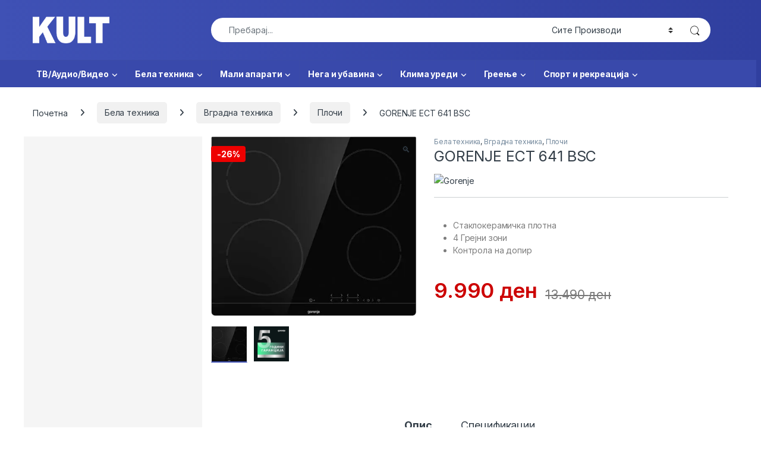

--- FILE ---
content_type: text/html; charset=UTF-8
request_url: https://kult.mk/proizvod/gorenje-ect641bsc/
body_size: 29371
content:
<!DOCTYPE html>
<html lang="mk-MK" prefix="og: https://ogp.me/ns#">
<head>
<meta charset="UTF-8">
<meta name="viewport" content="width=device-width, initial-scale=1">
<link rel="profile" href="http://gmpg.org/xfn/11">
<link rel="pingback" href="https://kult.mk/xmlrpc.php">

<script>window._wca = window._wca || [];</script>

<!-- Search Engine Optimization by Rank Math - https://rankmath.com/ -->
<title>GORENJE ECT 641 BSC - Kult</title>
<meta name="description" content="Стаклокерамичка плотна 4 Грејни зони Контрола на допир"/>
<meta name="robots" content="follow, index, max-snippet:-1, max-video-preview:-1, max-image-preview:large"/>
<link rel="canonical" href="https://kult.mk/proizvod/gorenje-ect641bsc/" />
<meta property="og:locale" content="mk_MK" />
<meta property="og:type" content="product" />
<meta property="og:title" content="GORENJE ECT 641 BSC - Kult" />
<meta property="og:description" content="Стаклокерамичка плотна 4 Грејни зони Контрола на допир" />
<meta property="og:url" content="https://kult.mk/proizvod/gorenje-ect641bsc/" />
<meta property="og:site_name" content="Kult" />
<meta property="og:updated_time" content="2025-12-25T19:38:20+01:00" />
<meta property="og:image" content="https://i0.wp.com/kult.mk/wp-content/uploads/2020/07/GORENJE-ECT-641-BSC.jpg" />
<meta property="og:image:secure_url" content="https://i0.wp.com/kult.mk/wp-content/uploads/2020/07/GORENJE-ECT-641-BSC.jpg" />
<meta property="og:image:width" content="490" />
<meta property="og:image:height" content="428" />
<meta property="og:image:alt" content="GORENJE ECT 641 BSC" />
<meta property="og:image:type" content="image/jpeg" />
<meta property="product:brand" content="Gorenje" />
<meta property="product:price:amount" content="9990" />
<meta property="product:price:currency" content="MKD" />
<meta property="product:availability" content="instock" />
<meta name="twitter:card" content="summary_large_image" />
<meta name="twitter:title" content="GORENJE ECT 641 BSC - Kult" />
<meta name="twitter:description" content="Стаклокерамичка плотна 4 Грејни зони Контрола на допир" />
<meta name="twitter:image" content="https://i0.wp.com/kult.mk/wp-content/uploads/2020/07/GORENJE-ECT-641-BSC.jpg" />
<meta name="twitter:label1" content="Price" />
<meta name="twitter:data1" content="9.990&nbsp;&#x434;&#x435;&#x43d;" />
<meta name="twitter:label2" content="Availability" />
<meta name="twitter:data2" content="In stock" />
<script type="application/ld+json" class="rank-math-schema">{"@context":"https://schema.org","@graph":[{"@type":"Place","@id":"https://kult.mk/#place","geo":{"@type":"GeoCoordinates","latitude":"42.1475221","longitude":"21.726423"},"hasMap":"https://www.google.com/maps/search/?api=1&amp;query=42.1475221,21.726423","address":{"@type":"PostalAddress","streetAddress":"\u0443\u043b. 503 \u0431\u0440. 87-\u0411, \u041a\u0443\u043c\u0430\u043d\u043e\u0432\u043e","postalCode":"1300","addressCountry":"\u041c\u0430\u043a\u0435\u0434\u043e\u043d\u0438\u0458\u0430"}},{"@type":["LocalBusiness","Organization"],"@id":"https://kult.mk/#organization","name":"Kult","url":"https://kult.mk","email":"info@kult.mk","address":{"@type":"PostalAddress","streetAddress":"\u0443\u043b. 503 \u0431\u0440. 87-\u0411, \u041a\u0443\u043c\u0430\u043d\u043e\u0432\u043e","postalCode":"1300","addressCountry":"\u041c\u0430\u043a\u0435\u0434\u043e\u043d\u0438\u0458\u0430"},"logo":{"@type":"ImageObject","@id":"https://kult.mk/#logo","url":"https://kult.mk/wp-content/uploads/2020/05/logoo.png","contentUrl":"https://kult.mk/wp-content/uploads/2020/05/logoo.png","caption":"Kult","inLanguage":"mk-MK"},"openingHours":["Monday,Tuesday,Wednesday,Thursday,Friday 09:00-20:00","Saturday 09:00-15:00"],"location":{"@id":"https://kult.mk/#place"},"image":{"@id":"https://kult.mk/#logo"},"telephone":"031420204"},{"@type":"WebSite","@id":"https://kult.mk/#website","url":"https://kult.mk","name":"Kult","publisher":{"@id":"https://kult.mk/#organization"},"inLanguage":"mk-MK"},{"@type":"ImageObject","@id":"https://i0.wp.com/kult.mk/wp-content/uploads/2020/07/GORENJE-ECT-641-BSC.jpg?fit=490%2C428&amp;ssl=1","url":"https://i0.wp.com/kult.mk/wp-content/uploads/2020/07/GORENJE-ECT-641-BSC.jpg?fit=490%2C428&amp;ssl=1","width":"490","height":"428","caption":"GORENJE ECT 641 BSC","inLanguage":"mk-MK"},{"@type":"ItemPage","@id":"https://kult.mk/proizvod/gorenje-ect641bsc/#webpage","url":"https://kult.mk/proizvod/gorenje-ect641bsc/","name":"GORENJE ECT 641 BSC - Kult","datePublished":"2020-07-16T08:39:17+01:00","dateModified":"2025-12-25T19:38:20+01:00","isPartOf":{"@id":"https://kult.mk/#website"},"primaryImageOfPage":{"@id":"https://i0.wp.com/kult.mk/wp-content/uploads/2020/07/GORENJE-ECT-641-BSC.jpg?fit=490%2C428&amp;ssl=1"},"inLanguage":"mk-MK"},{"@type":"Product","brand":{"@type":"Brand","name":"Gorenje"},"name":"GORENJE ECT 641 BSC - Kult","description":"\u0421\u0442\u0430\u043a\u043b\u043e\u043a\u0435\u0440\u0430\u043c\u0438\u0447\u043a\u0430 \u043f\u043b\u043e\u0442\u043d\u0430 4 \u0413\u0440\u0435\u0458\u043d\u0438 \u0437\u043e\u043d\u0438 \u041a\u043e\u043d\u0442\u0440\u043e\u043b\u0430 \u043d\u0430 \u0434\u043e\u043f\u0438\u0440","category":"\u0411\u0435\u043b\u0430 \u0442\u0435\u0445\u043d\u0438\u043a\u0430","mainEntityOfPage":{"@id":"https://kult.mk/proizvod/gorenje-ect641bsc/#webpage"},"image":[{"@type":"ImageObject","url":"https://kult.mk/wp-content/uploads/2020/07/GORENJE-ECT-641-BSC.jpg","height":"428","width":"490"},{"@type":"ImageObject","url":"https://kult.mk/wp-content/uploads/2021/11/MK_Stickers_General_Dark_5_year_warranty.jpg","height":"827","width":"827"}],"offers":{"@type":"Offer","price":"9990","priceCurrency":"MKD","priceValidUntil":"2027-12-31","availability":"http://schema.org/InStock","itemCondition":"NewCondition","url":"https://kult.mk/proizvod/gorenje-ect641bsc/","seller":{"@type":"Organization","@id":"https://kult.mk/","name":"Kult","url":"https://kult.mk","logo":"https://kult.mk/wp-content/uploads/2020/05/logoo.png"}},"additionalProperty":[{"@type":"PropertyValue","name":"pa_brend","value":"Gorenje"},{"@type":"PropertyValue","name":"pa_%d1%88%d0%b8%d1%80","value":"60cm"},{"@type":"PropertyValue","name":"pa_%d1%82%d0%b8%d0%bf%d0%bf%d0%bb","value":"\u0441\u0442\u0430\u043a\u043b\u043e-\u043a\u0435\u0440\u0430\u043c\u0438\u0447\u043a\u0430 \u043f\u043b\u043e\u0447\u0430"}],"@id":"https://kult.mk/proizvod/gorenje-ect641bsc/#richSnippet"}]}</script>
<!-- /Rank Math WordPress SEO plugin -->

<link rel='dns-prefetch' href='//stats.wp.com' />
<link rel='dns-prefetch' href='//fonts.googleapis.com' />
<link rel='preconnect' href='//c0.wp.com' />
<link rel='preconnect' href='//i0.wp.com' />
<link rel="alternate" type="application/rss+xml" title="Kult &raquo; Фид" href="https://kult.mk/feed/" />
<link rel="alternate" type="application/rss+xml" title="Kult &raquo; фидови за коментари" href="https://kult.mk/comments/feed/" />
<link rel="alternate" title="oEmbed (JSON)" type="application/json+oembed" href="https://kult.mk/wp-json/oembed/1.0/embed?url=https%3A%2F%2Fkult.mk%2Fproizvod%2Fgorenje-ect641bsc%2F" />
<link rel="alternate" title="oEmbed (XML)" type="text/xml+oembed" href="https://kult.mk/wp-json/oembed/1.0/embed?url=https%3A%2F%2Fkult.mk%2Fproizvod%2Fgorenje-ect641bsc%2F&#038;format=xml" />
<style id='wp-img-auto-sizes-contain-inline-css' type='text/css'>
img:is([sizes=auto i],[sizes^="auto," i]){contain-intrinsic-size:3000px 1500px}
/*# sourceURL=wp-img-auto-sizes-contain-inline-css */
</style>
<style id='wp-emoji-styles-inline-css' type='text/css'>

	img.wp-smiley, img.emoji {
		display: inline !important;
		border: none !important;
		box-shadow: none !important;
		height: 1em !important;
		width: 1em !important;
		margin: 0 0.07em !important;
		vertical-align: -0.1em !important;
		background: none !important;
		padding: 0 !important;
	}
/*# sourceURL=wp-emoji-styles-inline-css */
</style>
<style id='wp-block-library-inline-css' type='text/css'>
:root{--wp-block-synced-color:#7a00df;--wp-block-synced-color--rgb:122,0,223;--wp-bound-block-color:var(--wp-block-synced-color);--wp-editor-canvas-background:#ddd;--wp-admin-theme-color:#007cba;--wp-admin-theme-color--rgb:0,124,186;--wp-admin-theme-color-darker-10:#006ba1;--wp-admin-theme-color-darker-10--rgb:0,107,160.5;--wp-admin-theme-color-darker-20:#005a87;--wp-admin-theme-color-darker-20--rgb:0,90,135;--wp-admin-border-width-focus:2px}@media (min-resolution:192dpi){:root{--wp-admin-border-width-focus:1.5px}}.wp-element-button{cursor:pointer}:root .has-very-light-gray-background-color{background-color:#eee}:root .has-very-dark-gray-background-color{background-color:#313131}:root .has-very-light-gray-color{color:#eee}:root .has-very-dark-gray-color{color:#313131}:root .has-vivid-green-cyan-to-vivid-cyan-blue-gradient-background{background:linear-gradient(135deg,#00d084,#0693e3)}:root .has-purple-crush-gradient-background{background:linear-gradient(135deg,#34e2e4,#4721fb 50%,#ab1dfe)}:root .has-hazy-dawn-gradient-background{background:linear-gradient(135deg,#faaca8,#dad0ec)}:root .has-subdued-olive-gradient-background{background:linear-gradient(135deg,#fafae1,#67a671)}:root .has-atomic-cream-gradient-background{background:linear-gradient(135deg,#fdd79a,#004a59)}:root .has-nightshade-gradient-background{background:linear-gradient(135deg,#330968,#31cdcf)}:root .has-midnight-gradient-background{background:linear-gradient(135deg,#020381,#2874fc)}:root{--wp--preset--font-size--normal:16px;--wp--preset--font-size--huge:42px}.has-regular-font-size{font-size:1em}.has-larger-font-size{font-size:2.625em}.has-normal-font-size{font-size:var(--wp--preset--font-size--normal)}.has-huge-font-size{font-size:var(--wp--preset--font-size--huge)}.has-text-align-center{text-align:center}.has-text-align-left{text-align:left}.has-text-align-right{text-align:right}.has-fit-text{white-space:nowrap!important}#end-resizable-editor-section{display:none}.aligncenter{clear:both}.items-justified-left{justify-content:flex-start}.items-justified-center{justify-content:center}.items-justified-right{justify-content:flex-end}.items-justified-space-between{justify-content:space-between}.screen-reader-text{border:0;clip-path:inset(50%);height:1px;margin:-1px;overflow:hidden;padding:0;position:absolute;width:1px;word-wrap:normal!important}.screen-reader-text:focus{background-color:#ddd;clip-path:none;color:#444;display:block;font-size:1em;height:auto;left:5px;line-height:normal;padding:15px 23px 14px;text-decoration:none;top:5px;width:auto;z-index:100000}html :where(.has-border-color){border-style:solid}html :where([style*=border-top-color]){border-top-style:solid}html :where([style*=border-right-color]){border-right-style:solid}html :where([style*=border-bottom-color]){border-bottom-style:solid}html :where([style*=border-left-color]){border-left-style:solid}html :where([style*=border-width]){border-style:solid}html :where([style*=border-top-width]){border-top-style:solid}html :where([style*=border-right-width]){border-right-style:solid}html :where([style*=border-bottom-width]){border-bottom-style:solid}html :where([style*=border-left-width]){border-left-style:solid}html :where(img[class*=wp-image-]){height:auto;max-width:100%}:where(figure){margin:0 0 1em}html :where(.is-position-sticky){--wp-admin--admin-bar--position-offset:var(--wp-admin--admin-bar--height,0px)}@media screen and (max-width:600px){html :where(.is-position-sticky){--wp-admin--admin-bar--position-offset:0px}}

/*# sourceURL=wp-block-library-inline-css */
</style><style id='global-styles-inline-css' type='text/css'>
:root{--wp--preset--aspect-ratio--square: 1;--wp--preset--aspect-ratio--4-3: 4/3;--wp--preset--aspect-ratio--3-4: 3/4;--wp--preset--aspect-ratio--3-2: 3/2;--wp--preset--aspect-ratio--2-3: 2/3;--wp--preset--aspect-ratio--16-9: 16/9;--wp--preset--aspect-ratio--9-16: 9/16;--wp--preset--color--black: #000000;--wp--preset--color--cyan-bluish-gray: #abb8c3;--wp--preset--color--white: #ffffff;--wp--preset--color--pale-pink: #f78da7;--wp--preset--color--vivid-red: #cf2e2e;--wp--preset--color--luminous-vivid-orange: #ff6900;--wp--preset--color--luminous-vivid-amber: #fcb900;--wp--preset--color--light-green-cyan: #7bdcb5;--wp--preset--color--vivid-green-cyan: #00d084;--wp--preset--color--pale-cyan-blue: #8ed1fc;--wp--preset--color--vivid-cyan-blue: #0693e3;--wp--preset--color--vivid-purple: #9b51e0;--wp--preset--gradient--vivid-cyan-blue-to-vivid-purple: linear-gradient(135deg,rgb(6,147,227) 0%,rgb(155,81,224) 100%);--wp--preset--gradient--light-green-cyan-to-vivid-green-cyan: linear-gradient(135deg,rgb(122,220,180) 0%,rgb(0,208,130) 100%);--wp--preset--gradient--luminous-vivid-amber-to-luminous-vivid-orange: linear-gradient(135deg,rgb(252,185,0) 0%,rgb(255,105,0) 100%);--wp--preset--gradient--luminous-vivid-orange-to-vivid-red: linear-gradient(135deg,rgb(255,105,0) 0%,rgb(207,46,46) 100%);--wp--preset--gradient--very-light-gray-to-cyan-bluish-gray: linear-gradient(135deg,rgb(238,238,238) 0%,rgb(169,184,195) 100%);--wp--preset--gradient--cool-to-warm-spectrum: linear-gradient(135deg,rgb(74,234,220) 0%,rgb(151,120,209) 20%,rgb(207,42,186) 40%,rgb(238,44,130) 60%,rgb(251,105,98) 80%,rgb(254,248,76) 100%);--wp--preset--gradient--blush-light-purple: linear-gradient(135deg,rgb(255,206,236) 0%,rgb(152,150,240) 100%);--wp--preset--gradient--blush-bordeaux: linear-gradient(135deg,rgb(254,205,165) 0%,rgb(254,45,45) 50%,rgb(107,0,62) 100%);--wp--preset--gradient--luminous-dusk: linear-gradient(135deg,rgb(255,203,112) 0%,rgb(199,81,192) 50%,rgb(65,88,208) 100%);--wp--preset--gradient--pale-ocean: linear-gradient(135deg,rgb(255,245,203) 0%,rgb(182,227,212) 50%,rgb(51,167,181) 100%);--wp--preset--gradient--electric-grass: linear-gradient(135deg,rgb(202,248,128) 0%,rgb(113,206,126) 100%);--wp--preset--gradient--midnight: linear-gradient(135deg,rgb(2,3,129) 0%,rgb(40,116,252) 100%);--wp--preset--font-size--small: 13px;--wp--preset--font-size--medium: 20px;--wp--preset--font-size--large: 36px;--wp--preset--font-size--x-large: 42px;--wp--preset--spacing--20: 0.44rem;--wp--preset--spacing--30: 0.67rem;--wp--preset--spacing--40: 1rem;--wp--preset--spacing--50: 1.5rem;--wp--preset--spacing--60: 2.25rem;--wp--preset--spacing--70: 3.38rem;--wp--preset--spacing--80: 5.06rem;--wp--preset--shadow--natural: 6px 6px 9px rgba(0, 0, 0, 0.2);--wp--preset--shadow--deep: 12px 12px 50px rgba(0, 0, 0, 0.4);--wp--preset--shadow--sharp: 6px 6px 0px rgba(0, 0, 0, 0.2);--wp--preset--shadow--outlined: 6px 6px 0px -3px rgb(255, 255, 255), 6px 6px rgb(0, 0, 0);--wp--preset--shadow--crisp: 6px 6px 0px rgb(0, 0, 0);}:where(.is-layout-flex){gap: 0.5em;}:where(.is-layout-grid){gap: 0.5em;}body .is-layout-flex{display: flex;}.is-layout-flex{flex-wrap: wrap;align-items: center;}.is-layout-flex > :is(*, div){margin: 0;}body .is-layout-grid{display: grid;}.is-layout-grid > :is(*, div){margin: 0;}:where(.wp-block-columns.is-layout-flex){gap: 2em;}:where(.wp-block-columns.is-layout-grid){gap: 2em;}:where(.wp-block-post-template.is-layout-flex){gap: 1.25em;}:where(.wp-block-post-template.is-layout-grid){gap: 1.25em;}.has-black-color{color: var(--wp--preset--color--black) !important;}.has-cyan-bluish-gray-color{color: var(--wp--preset--color--cyan-bluish-gray) !important;}.has-white-color{color: var(--wp--preset--color--white) !important;}.has-pale-pink-color{color: var(--wp--preset--color--pale-pink) !important;}.has-vivid-red-color{color: var(--wp--preset--color--vivid-red) !important;}.has-luminous-vivid-orange-color{color: var(--wp--preset--color--luminous-vivid-orange) !important;}.has-luminous-vivid-amber-color{color: var(--wp--preset--color--luminous-vivid-amber) !important;}.has-light-green-cyan-color{color: var(--wp--preset--color--light-green-cyan) !important;}.has-vivid-green-cyan-color{color: var(--wp--preset--color--vivid-green-cyan) !important;}.has-pale-cyan-blue-color{color: var(--wp--preset--color--pale-cyan-blue) !important;}.has-vivid-cyan-blue-color{color: var(--wp--preset--color--vivid-cyan-blue) !important;}.has-vivid-purple-color{color: var(--wp--preset--color--vivid-purple) !important;}.has-black-background-color{background-color: var(--wp--preset--color--black) !important;}.has-cyan-bluish-gray-background-color{background-color: var(--wp--preset--color--cyan-bluish-gray) !important;}.has-white-background-color{background-color: var(--wp--preset--color--white) !important;}.has-pale-pink-background-color{background-color: var(--wp--preset--color--pale-pink) !important;}.has-vivid-red-background-color{background-color: var(--wp--preset--color--vivid-red) !important;}.has-luminous-vivid-orange-background-color{background-color: var(--wp--preset--color--luminous-vivid-orange) !important;}.has-luminous-vivid-amber-background-color{background-color: var(--wp--preset--color--luminous-vivid-amber) !important;}.has-light-green-cyan-background-color{background-color: var(--wp--preset--color--light-green-cyan) !important;}.has-vivid-green-cyan-background-color{background-color: var(--wp--preset--color--vivid-green-cyan) !important;}.has-pale-cyan-blue-background-color{background-color: var(--wp--preset--color--pale-cyan-blue) !important;}.has-vivid-cyan-blue-background-color{background-color: var(--wp--preset--color--vivid-cyan-blue) !important;}.has-vivid-purple-background-color{background-color: var(--wp--preset--color--vivid-purple) !important;}.has-black-border-color{border-color: var(--wp--preset--color--black) !important;}.has-cyan-bluish-gray-border-color{border-color: var(--wp--preset--color--cyan-bluish-gray) !important;}.has-white-border-color{border-color: var(--wp--preset--color--white) !important;}.has-pale-pink-border-color{border-color: var(--wp--preset--color--pale-pink) !important;}.has-vivid-red-border-color{border-color: var(--wp--preset--color--vivid-red) !important;}.has-luminous-vivid-orange-border-color{border-color: var(--wp--preset--color--luminous-vivid-orange) !important;}.has-luminous-vivid-amber-border-color{border-color: var(--wp--preset--color--luminous-vivid-amber) !important;}.has-light-green-cyan-border-color{border-color: var(--wp--preset--color--light-green-cyan) !important;}.has-vivid-green-cyan-border-color{border-color: var(--wp--preset--color--vivid-green-cyan) !important;}.has-pale-cyan-blue-border-color{border-color: var(--wp--preset--color--pale-cyan-blue) !important;}.has-vivid-cyan-blue-border-color{border-color: var(--wp--preset--color--vivid-cyan-blue) !important;}.has-vivid-purple-border-color{border-color: var(--wp--preset--color--vivid-purple) !important;}.has-vivid-cyan-blue-to-vivid-purple-gradient-background{background: var(--wp--preset--gradient--vivid-cyan-blue-to-vivid-purple) !important;}.has-light-green-cyan-to-vivid-green-cyan-gradient-background{background: var(--wp--preset--gradient--light-green-cyan-to-vivid-green-cyan) !important;}.has-luminous-vivid-amber-to-luminous-vivid-orange-gradient-background{background: var(--wp--preset--gradient--luminous-vivid-amber-to-luminous-vivid-orange) !important;}.has-luminous-vivid-orange-to-vivid-red-gradient-background{background: var(--wp--preset--gradient--luminous-vivid-orange-to-vivid-red) !important;}.has-very-light-gray-to-cyan-bluish-gray-gradient-background{background: var(--wp--preset--gradient--very-light-gray-to-cyan-bluish-gray) !important;}.has-cool-to-warm-spectrum-gradient-background{background: var(--wp--preset--gradient--cool-to-warm-spectrum) !important;}.has-blush-light-purple-gradient-background{background: var(--wp--preset--gradient--blush-light-purple) !important;}.has-blush-bordeaux-gradient-background{background: var(--wp--preset--gradient--blush-bordeaux) !important;}.has-luminous-dusk-gradient-background{background: var(--wp--preset--gradient--luminous-dusk) !important;}.has-pale-ocean-gradient-background{background: var(--wp--preset--gradient--pale-ocean) !important;}.has-electric-grass-gradient-background{background: var(--wp--preset--gradient--electric-grass) !important;}.has-midnight-gradient-background{background: var(--wp--preset--gradient--midnight) !important;}.has-small-font-size{font-size: var(--wp--preset--font-size--small) !important;}.has-medium-font-size{font-size: var(--wp--preset--font-size--medium) !important;}.has-large-font-size{font-size: var(--wp--preset--font-size--large) !important;}.has-x-large-font-size{font-size: var(--wp--preset--font-size--x-large) !important;}
/*# sourceURL=global-styles-inline-css */
</style>

<style id='classic-theme-styles-inline-css' type='text/css'>
/*! This file is auto-generated */
.wp-block-button__link{color:#fff;background-color:#32373c;border-radius:9999px;box-shadow:none;text-decoration:none;padding:calc(.667em + 2px) calc(1.333em + 2px);font-size:1.125em}.wp-block-file__button{background:#32373c;color:#fff;text-decoration:none}
/*# sourceURL=/wp-includes/css/classic-themes.min.css */
</style>
<link rel='stylesheet' id='photoswipe-css' href='https://c0.wp.com/p/woocommerce/10.4.3/assets/css/photoswipe/photoswipe.min.css' type='text/css' media='all' />
<link rel='stylesheet' id='photoswipe-default-skin-css' href='https://c0.wp.com/p/woocommerce/10.4.3/assets/css/photoswipe/default-skin/default-skin.min.css' type='text/css' media='all' />
<style id='woocommerce-inline-inline-css' type='text/css'>
.woocommerce form .form-row .required { visibility: visible; }
/*# sourceURL=woocommerce-inline-inline-css */
</style>
<link rel='stylesheet' id='electro-fonts-css' href='https://fonts.googleapis.com/css2?family=Inter:wght@300;400;600;700&#038;display=swap' type='text/css' media='all' />
<link rel='stylesheet' id='font-electro-css' href='https://kult.mk/wp-content/themes/electro/assets/css/font-electro.css?ver=3.6.5' type='text/css' media='all' />
<link rel='stylesheet' id='fontawesome-css' href='https://kult.mk/wp-content/themes/electro/assets/vendor/fontawesome/css/all.min.css?ver=3.6.5' type='text/css' media='all' />
<link rel='stylesheet' id='animate-css-css' href='https://kult.mk/wp-content/themes/electro/assets/vendor/animate.css/animate.min.css?ver=3.6.5' type='text/css' media='all' />
<link rel='stylesheet' id='electro-style-css' href='https://kult.mk/wp-content/themes/electro/style.min.css?ver=3.6.5' type='text/css' media='all' />
<script type="text/javascript" src="https://c0.wp.com/c/6.9/wp-includes/js/jquery/jquery.min.js" id="jquery-core-js"></script>
<script type="text/javascript" src="https://c0.wp.com/c/6.9/wp-includes/js/jquery/jquery-migrate.min.js" id="jquery-migrate-js"></script>
<script type="text/javascript" src="https://c0.wp.com/p/woocommerce/10.4.3/assets/js/jquery-blockui/jquery.blockUI.min.js" id="wc-jquery-blockui-js" data-wp-strategy="defer"></script>
<script type="text/javascript" id="wc-add-to-cart-js-extra">
/* <![CDATA[ */
var wc_add_to_cart_params = {"ajax_url":"/wp-admin/admin-ajax.php","wc_ajax_url":"/?wc-ajax=%%endpoint%%","i18n_view_cart":"\u0412\u0438\u0434\u0438 \u043a\u043e\u0440\u043f\u0430","cart_url":"https://kult.mk/kosnicka/","is_cart":"","cart_redirect_after_add":"no"};
//# sourceURL=wc-add-to-cart-js-extra
/* ]]> */
</script>
<script type="text/javascript" src="https://c0.wp.com/p/woocommerce/10.4.3/assets/js/frontend/add-to-cart.min.js" id="wc-add-to-cart-js" data-wp-strategy="defer"></script>
<script type="text/javascript" src="https://c0.wp.com/p/woocommerce/10.4.3/assets/js/zoom/jquery.zoom.min.js" id="wc-zoom-js" defer="defer" data-wp-strategy="defer"></script>
<script type="text/javascript" src="https://c0.wp.com/p/woocommerce/10.4.3/assets/js/flexslider/jquery.flexslider.min.js" id="wc-flexslider-js" defer="defer" data-wp-strategy="defer"></script>
<script type="text/javascript" src="https://c0.wp.com/p/woocommerce/10.4.3/assets/js/photoswipe/photoswipe.min.js" id="wc-photoswipe-js" defer="defer" data-wp-strategy="defer"></script>
<script type="text/javascript" src="https://c0.wp.com/p/woocommerce/10.4.3/assets/js/photoswipe/photoswipe-ui-default.min.js" id="wc-photoswipe-ui-default-js" defer="defer" data-wp-strategy="defer"></script>
<script type="text/javascript" id="wc-single-product-js-extra">
/* <![CDATA[ */
var wc_single_product_params = {"i18n_required_rating_text":"\u0412\u0435 \u043c\u043e\u043b\u0438\u043c\u0435 \u043e\u0434\u0431\u0435\u0440\u0435\u0442\u0435 \u0440\u0435\u0458\u0442\u0438\u043d\u0433","i18n_rating_options":["1 of 5 stars","2 of 5 stars","3 of 5 stars","4 of 5 stars","5 of 5 stars"],"i18n_product_gallery_trigger_text":"View full-screen image gallery","review_rating_required":"yes","flexslider":{"rtl":false,"animation":"slide","smoothHeight":true,"directionNav":false,"controlNav":"thumbnails","slideshow":false,"animationSpeed":500,"animationLoop":false,"allowOneSlide":false},"zoom_enabled":"1","zoom_options":[],"photoswipe_enabled":"1","photoswipe_options":{"shareEl":false,"closeOnScroll":false,"history":false,"hideAnimationDuration":0,"showAnimationDuration":0},"flexslider_enabled":"1"};
//# sourceURL=wc-single-product-js-extra
/* ]]> */
</script>
<script type="text/javascript" src="https://c0.wp.com/p/woocommerce/10.4.3/assets/js/frontend/single-product.min.js" id="wc-single-product-js" defer="defer" data-wp-strategy="defer"></script>
<script type="text/javascript" src="https://c0.wp.com/p/woocommerce/10.4.3/assets/js/js-cookie/js.cookie.min.js" id="wc-js-cookie-js" defer="defer" data-wp-strategy="defer"></script>
<script type="text/javascript" id="woocommerce-js-extra">
/* <![CDATA[ */
var woocommerce_params = {"ajax_url":"/wp-admin/admin-ajax.php","wc_ajax_url":"/?wc-ajax=%%endpoint%%","i18n_password_show":"Show password","i18n_password_hide":"Hide password"};
//# sourceURL=woocommerce-js-extra
/* ]]> */
</script>
<script type="text/javascript" src="https://c0.wp.com/p/woocommerce/10.4.3/assets/js/frontend/woocommerce.min.js" id="woocommerce-js" defer="defer" data-wp-strategy="defer"></script>
<script type="text/javascript" src="https://kult.mk/wp-content/plugins/js_composer/assets/js/vendors/woocommerce-add-to-cart.js?ver=6.9.0" id="vc_woocommerce-add-to-cart-js-js"></script>
<script type="text/javascript" id="wc-cart-fragments-js-extra">
/* <![CDATA[ */
var wc_cart_fragments_params = {"ajax_url":"/wp-admin/admin-ajax.php","wc_ajax_url":"/?wc-ajax=%%endpoint%%","cart_hash_key":"wc_cart_hash_881fa010147d09ade7593809b67b9dff","fragment_name":"wc_fragments_881fa010147d09ade7593809b67b9dff","request_timeout":"5000"};
//# sourceURL=wc-cart-fragments-js-extra
/* ]]> */
</script>
<script type="text/javascript" src="https://c0.wp.com/p/woocommerce/10.4.3/assets/js/frontend/cart-fragments.min.js" id="wc-cart-fragments-js" defer="defer" data-wp-strategy="defer"></script>
<script type="text/javascript" src="https://stats.wp.com/s-202604.js" id="woocommerce-analytics-js" defer="defer" data-wp-strategy="defer"></script>
<link rel="https://api.w.org/" href="https://kult.mk/wp-json/" /><link rel="alternate" title="JSON" type="application/json" href="https://kult.mk/wp-json/wp/v2/product/8098" /><link rel="EditURI" type="application/rsd+xml" title="RSD" href="https://kult.mk/xmlrpc.php?rsd" />
<meta name="generator" content="WordPress 6.9" />
<link rel='shortlink' href='https://kult.mk/?p=8098' />
<meta name="generator" content="Redux 4.5.9" />	<style>img#wpstats{display:none}</style>
			<noscript><style>.woocommerce-product-gallery{ opacity: 1 !important; }</style></noscript>
	<meta name="generator" content="Powered by WPBakery Page Builder - drag and drop page builder for WordPress."/>
<meta name="generator" content="Powered by Slider Revolution 6.7.23 - responsive, Mobile-Friendly Slider Plugin for WordPress with comfortable drag and drop interface." />
<link rel="icon" href="https://i0.wp.com/kult.mk/wp-content/uploads/2025/11/cropped-k-bukva-1.jpg?fit=32%2C32&#038;ssl=1" sizes="32x32" />
<link rel="icon" href="https://i0.wp.com/kult.mk/wp-content/uploads/2025/11/cropped-k-bukva-1.jpg?fit=192%2C192&#038;ssl=1" sizes="192x192" />
<link rel="apple-touch-icon" href="https://i0.wp.com/kult.mk/wp-content/uploads/2025/11/cropped-k-bukva-1.jpg?fit=180%2C180&#038;ssl=1" />
<meta name="msapplication-TileImage" content="https://i0.wp.com/kult.mk/wp-content/uploads/2025/11/cropped-k-bukva-1.jpg?fit=270%2C270&#038;ssl=1" />
<script>function setREVStartSize(e){
			//window.requestAnimationFrame(function() {
				window.RSIW = window.RSIW===undefined ? window.innerWidth : window.RSIW;
				window.RSIH = window.RSIH===undefined ? window.innerHeight : window.RSIH;
				try {
					var pw = document.getElementById(e.c).parentNode.offsetWidth,
						newh;
					pw = pw===0 || isNaN(pw) || (e.l=="fullwidth" || e.layout=="fullwidth") ? window.RSIW : pw;
					e.tabw = e.tabw===undefined ? 0 : parseInt(e.tabw);
					e.thumbw = e.thumbw===undefined ? 0 : parseInt(e.thumbw);
					e.tabh = e.tabh===undefined ? 0 : parseInt(e.tabh);
					e.thumbh = e.thumbh===undefined ? 0 : parseInt(e.thumbh);
					e.tabhide = e.tabhide===undefined ? 0 : parseInt(e.tabhide);
					e.thumbhide = e.thumbhide===undefined ? 0 : parseInt(e.thumbhide);
					e.mh = e.mh===undefined || e.mh=="" || e.mh==="auto" ? 0 : parseInt(e.mh,0);
					if(e.layout==="fullscreen" || e.l==="fullscreen")
						newh = Math.max(e.mh,window.RSIH);
					else{
						e.gw = Array.isArray(e.gw) ? e.gw : [e.gw];
						for (var i in e.rl) if (e.gw[i]===undefined || e.gw[i]===0) e.gw[i] = e.gw[i-1];
						e.gh = e.el===undefined || e.el==="" || (Array.isArray(e.el) && e.el.length==0)? e.gh : e.el;
						e.gh = Array.isArray(e.gh) ? e.gh : [e.gh];
						for (var i in e.rl) if (e.gh[i]===undefined || e.gh[i]===0) e.gh[i] = e.gh[i-1];
											
						var nl = new Array(e.rl.length),
							ix = 0,
							sl;
						e.tabw = e.tabhide>=pw ? 0 : e.tabw;
						e.thumbw = e.thumbhide>=pw ? 0 : e.thumbw;
						e.tabh = e.tabhide>=pw ? 0 : e.tabh;
						e.thumbh = e.thumbhide>=pw ? 0 : e.thumbh;
						for (var i in e.rl) nl[i] = e.rl[i]<window.RSIW ? 0 : e.rl[i];
						sl = nl[0];
						for (var i in nl) if (sl>nl[i] && nl[i]>0) { sl = nl[i]; ix=i;}
						var m = pw>(e.gw[ix]+e.tabw+e.thumbw) ? 1 : (pw-(e.tabw+e.thumbw)) / (e.gw[ix]);
						newh =  (e.gh[ix] * m) + (e.tabh + e.thumbh);
					}
					var el = document.getElementById(e.c);
					if (el!==null && el) el.style.height = newh+"px";
					el = document.getElementById(e.c+"_wrapper");
					if (el!==null && el) {
						el.style.height = newh+"px";
						el.style.display = "block";
					}
				} catch(e){
					console.log("Failure at Presize of Slider:" + e)
				}
			//});
		  };</script>
<style type="text/css">
        .footer-call-us .call-us-icon i,
        .header-support-info .support-icon i,
        .header-support-inner .support-icon,
        .widget_electro_products_filter .widget_layered_nav li > a:hover::before,
        .widget_electro_products_filter .widget_layered_nav li > a:focus::before,
        .widget_electro_products_filter .widget_product_categories li > a:hover::before,
        .widget_electro_products_filter .widget_product_categories li > a:focus::before,
        .widget_electro_products_filter .widget_layered_nav li.chosen > a::before,
        .widget_electro_products_filter .widget_product_categories li.current-cat > a::before,
        .features-list .media-left i,
        .secondary-nav>.dropdown.open >a::before,
        .secondary-nav>.dropdown.show >a::before,
        p.stars a,
        .top-bar.top-bar-v1 #menu-top-bar-left.nav-inline .menu-item > a i,
        .handheld-footer .handheld-footer-bar .footer-call-us .call-us-text span,
        .footer-v2 .handheld-footer .handheld-footer-bar .footer-call-us .call-us-text span,
        .top-bar .menu-item.customer-support i,
        .header-v13 .primary-nav-menu .nav-inline>.menu-item>a:hover,
        .header-v13 .primary-nav-menu .nav-inline>.dropdown:hover > a,
        .header-v13 .off-canvas-navigation-wrapper .navbar-toggler:hover,
        .header-v13 .off-canvas-navigation-wrapper button:hover,
        .header-v13 .off-canvas-navigation-wrapper.toggled .navbar-toggler:hover,
        .header-v13 .off-canvas-navigation-wrapper.toggled button:hover {
            color: #3f51b5;
        }

        .header-logo svg ellipse,
        .footer-logo svg ellipse{
            fill:#3f51b5;
        }

        .primary-nav .nav-inline > .menu-item .dropdown-menu,
        .primary-nav-menu .nav-inline > .menu-item .dropdown-menu,
        .navbar-primary .navbar-nav > .menu-item .dropdown-menu,
        .vertical-menu .menu-item-has-children > .dropdown-menu,
        .departments-menu .menu-item-has-children:hover > .dropdown-menu,
        .cat-nav .handheld>.mas-elementor-nav-menu--dropdown,
        .top-bar .nav-inline > .menu-item .dropdown-menu,
        .secondary-nav>.dropdown .dropdown-menu,
        .header-v6 .vertical-menu .list-group-item > .dropdown-menu,
        .best-selling-menu .nav-item>ul>li.electro-more-menu-item .dropdown-menu,
        .home-v5-slider .tp-tab.selected .tp-tab-title:before,
        .home-v5-slider .tp-tab.selected .tp-tab-title:after,
        .header-v5 .electro-navigation .departments-menu-v2>.dropdown>.dropdown-menu,
        .product-categories-list-with-header.v2 header .caption .section-title:after,
        .primary-nav-menu .nav-inline >.menu-item .dropdown-menu,
        .dropdown-menu-mini-cart,
        .dropdown-menu-user-account,
        .electro-navbar-primary .nav>.menu-item.menu-item-has-children .dropdown-menu,
        .header-v6 .header-logo-area .departments-menu-v2 .departments-menu-v2-title+.dropdown-menu,
        .departments-menu-v2 .departments-menu-v2-title+.dropdown-menu li.menu-item-has-children .dropdown-menu,
        .secondary-nav-v6 .secondary-nav-v6-inner .sub-menu,
        .secondary-nav-v6 .widget_nav_menu .sub-menu,
        .header-v14 .primary-nav .mas-elementor-nav-menu >.menu-item > .dropdown-menu {
            border-top-color: #3f51b5;
        }

        .columns-6-1 > ul.products > li.product .thumbnails > a:hover,
        .primary-nav .nav-inline .yamm-fw.open > a::before,
        .columns-6-1>ul.products.product-main-6-1 .electro-wc-product-gallery__wrapper .electro-wc-product-gallery__image.flex-active-slide img,
        .single-product .electro-wc-product-gallery .electro-wc-product-gallery__wrapper .electro-wc-product-gallery__image.flex-active-slide img,
        .products-6-1-with-categories-inner .product-main-6-1 .images .thumbnails a:hover,
        .home-v5-slider .tp-tab.selected .tp-tab-title:after,
        .electro-navbar .departments-menu-v2 .departments-menu-v2-title+.dropdown-menu li.menu-item-has-children>.dropdown-menu,
        .product-main-6-1 .thumbnails>a:focus, .product-main-6-1 .thumbnails>a:hover,
        .product-main-6-1 .thumbnails>a:focus, .product-main-6-1 .thumbnails>a:focus,
        .product-main-6-1 .thumbnails>a:focus>img, .product-main-6-1 .thumbnails>a:hover>img,
        .product-main-6-1 .thumbnails>a:focus>img, .product-main-6-1 .thumbnails>a:focus>img {
            border-bottom-color: #3f51b5;
        }

        .navbar-primary,
        .footer-newsletter,
        .button:hover::before,
        li.product:hover .button::before,
        li.product:hover .added_to_cart::before,
        .owl-item .product:hover .button::before,
        .owl-item .product:hover .added_to_cart::before,
        .widget_price_filter .ui-slider .ui-slider-handle,
        .woocommerce-pagination ul.page-numbers > li a.current,
        .woocommerce-pagination ul.page-numbers > li span.current,
        .pagination ul.page-numbers > li a.current,
        .pagination ul.page-numbers > li span.current,
        .owl-dots .owl-dot.active,
        .products-carousel-tabs .nav-link.active::before,
        .deal-progress .progress-bar,
        .products-2-1-2 .nav-link.active::before,
        .products-4-1-4 .nav-link.active::before,
        .da .da-action > a::after,
        .header-v1 .navbar-search .input-group .btn,
        .header-v3 .navbar-search .input-group .btn,
        .header-v6 .navbar-search .input-group .btn,
        .header-v8 .navbar-search .input-group .btn,
        .header-v9 .navbar-search .input-group .btn,
        .header-v10 .navbar-search .input-group .btn,
        .header-v11 .navbar-search .input-group-btn .btn,
        .header-v12 .navbar-search .input-group .btn,
        .vertical-menu > li:first-child,
        .widget.widget_tag_cloud .tagcloud a:hover,
        .widget.widget_tag_cloud .tagcloud a:focus,
        .navbar-mini-cart .cart-items-count,
        .navbar-compare .count,
        .navbar-wishlist .count,
        .wc-tabs > li.active a::before,
        .ec-tabs > li.active a::before,
        .woocommerce-info,
        .woocommerce-noreviews,
        p.no-comments,
        .products-2-1-2 .nav-link:hover::before,
        .products-4-1-4 .nav-link:hover::before,
        .single_add_to_cart_button,
        .section-onsale-product-carousel .onsale-product-carousel .onsale-product .onsale-product-content .deal-cart-button .button,
        .section-onsale-product-carousel .onsale-product-carousel .onsale-product .onsale-product-content .deal-cart-button .added_to_cart,
        .wpb-accordion .vc_tta.vc_general .vc_tta-panel.vc_active .vc_tta-panel-heading .vc_tta-panel-title > a i,
        ul.products > li.product.list-view:not(.list-view-small) .button:hover,
        ul.products > li.product.list-view:not(.list-view-small) .button:focus,
        ul.products > li.product.list-view:not(.list-view-small) .button:active,
        ul.products > li.product.list-view.list-view-small .button:hover::after,
        ul.products > li.product.list-view.list-view-small .button:focus::after,
        ul.products > li.product.list-view.list-view-small .button:active::after,
        .widget_electro_products_carousel_widget .section-products-carousel .owl-nav .owl-prev:hover,
        .widget_electro_products_carousel_widget .section-products-carousel .owl-nav .owl-next:hover,
        .full-color-background .header-v3,
        .full-color-background .header-v4,
        .full-color-background .top-bar,
        .top-bar-v3,
        .pace .pace-progress,
        .electro-handheld-footer-bar ul li a .count,
        .handheld-navigation-wrapper .stuck .navbar-toggler,
        .handheld-navigation-wrapper .stuck button,
        .handheld-navigation-wrapper.toggled .stuck .navbar-toggler,
        .handheld-navigation-wrapper.toggled .stuck button,
        .da .da-action>a::after,
        .demo_store,
        .header-v5 .header-top,
        .handheld-header-v2,
        .handheld-header-v2.stuck,
        #payment .place-order button[type=submit],
        .single-product .product-images-wrapper .woocommerce-product-gallery.electro-carousel-loaded .flex-control-nav li a.flex-active,
        .single-product .product-images-wrapper .electro-wc-product-gallery .flex-control-nav li a.flex-active,
        .single-product .product-images-wrapper .flex-control-nav li a.flex-active,
        .section-onsale-product .savings,
        .section-onsale-product-carousel .savings,
        .columns-6-1>ul.products.product-main-6-1>li.product .electro-wc-product-gallery .flex-control-nav li a.flex-active,
        .products-carousel-tabs-v5 header ul.nav-inline .nav-link.active,
        .products-carousel-tabs-with-deal header ul.nav-inline .nav-link.active,
        section .deals-carousel-inner-block .onsale-product .onsale-product-content .deal-cart-button .added_to_cart,
        section .deals-carousel-inner-block .onsale-product .onsale-product-content .deal-cart-button .button,
        .header-icon-counter,
        .electro-navbar,
        .departments-menu-v2-title,
        section .deals-carousel-inner-block .onsale-product .onsale-product-content .deal-cart-button .added_to_cart,
        section .deals-carousel-inner-block .onsale-product .onsale-product-content .deal-cart-button .button,
        .deal-products-with-featured header,
        .deal-products-with-featured ul.products > li.product.product-featured .savings,
        .mobile-header-v2,
        .mobile-header-v2.stuck,
        .product-categories-list-with-header.v2 header .caption .section-title,
        .product-categories-list-with-header.v2 header .caption .section-title,
        .home-mobile-v2-features-block,
        .show-nav .nav .nav-item.active .nav-link,
        .header-v5,
        .header-v5 .stuck,
        .electro-navbar-primary,
        .navbar-search-input-group .navbar-search-button,
        .da-block .da-action::after,
        .products-6-1 header.show-nav ul.nav .nav-item.active .nav-link,
        ul.products[data-view=list-view].columns-1>li.product .product-loop-footer .button,
        ul.products[data-view=list-view].columns-2>li.product .product-loop-footer .button,
        ul.products[data-view=list-view].columns-3>li.product .product-loop-footer .button,
        ul.products[data-view=list-view].columns-4>li.product .product-loop-footer .button,
        ul.products[data-view=list-view].columns-5>li.product .product-loop-footer .button,
        ul.products[data-view=list-view].columns-6>li.product .product-loop-footer .button,
        ul.products[data-view=list-view].columns-7>li.product .product-loop-footer .button,
        ul.products[data-view=list-view].columns-8>li.product .product-loop-footer .button,
        ul.products[data-view=list-view]>li.product .product-item__footer .add-to-cart-wrap a,
        .products.show-btn>li.product .added_to_cart,
        .products.show-btn>li.product .button,
        .yith-wcqv-button,
        .header-v7 .masthead,
        .header-v10 .secondary-nav-menu,
        section.category-icons-carousel-v2,
        .category-icons-carousel .category a:hover .category-icon,
        .products-carousel-banner-vertical-tabs .banners-tabs>.nav a.active,
        .products-carousel-with-timer .deal-countdown-timer,
        .section-onsale-product-carousel-v9 .onsale-product .deal-countdown-timer,
        .dokan-elector-style-active.store-v1 .profile-frame + .dokan-store-tabs > ul li.active a:after,
        .dokan-elector-style-active.store-v5 .profile-frame + .dokan-store-tabs > ul li.active a:after,
        .aws-container .aws-search-form .aws-search-clear,
        div.wpforms-container-full .wpforms-form input[type=submit],
        div.wpforms-container-full .wpforms-form button[type=submit],
        div.wpforms-container-full .wpforms-form .wpforms-page-button,
        .electro-dark .full-color-background .masthead .navbar-search .input-group .btn,
        .electro-dark .electro-navbar-primary .nav>.menu-item:hover>a,
        .electro-dark .masthead .navbar-search .input-group .btn,
        .cat-nav .mas-elementor-menu-toggle .navbar-toggler {
            background-color: #3f51b5;
        }

        .electro-navbar .departments-menu-v2 .departments-menu-v2-title+.dropdown-menu li.menu-item-has-children>.dropdown-menu,
        .products-carousel-banner-vertical-tabs .banners-tabs>.nav a.active::before {
            border-right-color: #3f51b5;
        }

        .hero-action-btn:hover {
            background-color: #3a4ba7 !important;
        }

        .hero-action-btn,
        #scrollUp,
        .custom .tp-bullet.selected,
        .home-v1-slider .btn-primary,
        .home-v2-slider .btn-primary,
        .home-v3-slider .btn-primary,
        .electro-dark .show-nav .nav .active .nav-link,
        .electro-dark .full-color-background .masthead .header-icon-counter,
        .electro-dark .full-color-background .masthead .navbar-search .input-group .btn,
        .electro-dark .electro-navbar-primary .nav>.menu-item:hover>a,
        .electro-dark .masthead .navbar-search .input-group .btn,
        .home-v13-hero-search .woocommerce-product-search button,
        .wc-search button:not(:hover) {
            background-color: #3f51b5 !important;
        }

        .departments-menu .departments-menu-dropdown,
        .departments-menu .menu-item-has-children > .dropdown-menu,
        .widget_price_filter .ui-slider .ui-slider-handle:last-child,
        section header h1::after,
        section header .h1::after,
        .products-carousel-tabs .nav-link.active::after,
        section.section-product-cards-carousel header ul.nav .active .nav-link,
        section.section-onsale-product,
        section.section-onsale-product-carousel .onsale-product-carousel,
        .products-2-1-2 .nav-link.active::after,
        .products-4-1-4 .nav-link.active::after,
        .products-6-1 header ul.nav .active .nav-link,
        .header-v1 .navbar-search .input-group .form-control,
        .header-v1 .navbar-search .input-group .input-group-addon,
        .header-v1 .navbar-search .input-group .btn,
        .header-v3 .navbar-search .input-group .form-control,
        .header-v3 .navbar-search .input-group .input-group-addon,
        .header-v3 .navbar-search .input-group .btn,
        .header-v6 .navbar-search .input-group .form-control,
        .header-v6 .navbar-search .input-group .input-group-addon,
        .header-v6 .navbar-search .input-group .btn,
        .header-v8 .navbar-search .input-group .form-control,
        .header-v8 .navbar-search .input-group .input-group-addon,
        .header-v8 .navbar-search .input-group .btn,
        .header-v9 .navbar-search .input-group .form-control,
        .header-v9 .navbar-search .input-group .input-group-addon,
        .header-v9 .navbar-search .input-group .btn,
        .header-v10 .navbar-search .input-group .form-control,
        .header-v10 .navbar-search .input-group .input-group-addon,
        .header-v10 .navbar-search .input-group .btn,
        .header-v12 .navbar-search .input-group .form-control,
        .header-v12 .navbar-search .input-group .input-group-addon,
        .header-v12 .navbar-search .input-group .btn,
        .widget.widget_tag_cloud .tagcloud a:hover,
        .widget.widget_tag_cloud .tagcloud a:focus,
        .navbar-primary .navbar-mini-cart .dropdown-menu-mini-cart,
        .woocommerce-checkout h3::after,
        #customer_login h2::after,
        .customer-login-form h2::after,
        .navbar-primary .navbar-mini-cart .dropdown-menu-mini-cart,
        .woocommerce-edit-address form h3::after,
        .edit-account legend::after,
        .woocommerce-account h2::after,
        .address header.title h3::after,
        .addresses header.title h3::after,
        .woocommerce-order-received h2::after,
        .track-order h2::after,
        .wc-tabs > li.active a::after,
        .ec-tabs > li.active a::after,
        .comments-title::after,
        .comment-reply-title::after,
        .pings-title::after,
        #reviews #comments > h2::after,
        .single-product .woocommerce-tabs ~ div.products > h2::after,
        .single-product .electro-tabs ~ div.products > h2::after,
        .single-product .related>h2::after,
        .single-product .up-sells>h2::after,
        .cart-collaterals h2:not(.woocommerce-loop-product__title)::after,
        .footer-widgets .widget-title:after,
        .sidebar .widget-title::after,
        .sidebar-blog .widget-title::after,
        .contact-page-title::after,
        #reviews:not(.electro-advanced-reviews) #comments > h2::after,
        .cpf-type-range .tm-range-picker .noUi-origin .noUi-handle,
        .widget_electro_products_carousel_widget .section-products-carousel .owl-nav .owl-prev:hover,
        .widget_electro_products_carousel_widget .section-products-carousel .owl-nav .owl-next:hover,
        .wpb-accordion .vc_tta.vc_general .vc_tta-panel.vc_active .vc_tta-panel-heading .vc_tta-panel-title > a i,
        .single-product .woocommerce-tabs+section.products>h2::after,
        #payment .place-order button[type=submit],
        .single-product .electro-tabs+section.products>h2::after,
        .deal-products-carousel .deal-products-carousel-inner .deal-products-timer header .section-title:after,
        .deal-products-carousel .deal-products-carousel-inner .deal-countdown > span,
        .deals-carousel-inner-block .onsale-product .onsale-product-content .deal-countdown > span,
        .home-v5-slider .section-onsale-product-v2 .onsale-product .onsale-product-content .deal-countdown > span,
        .products-with-category-image header ul.nav-inline .active .nav-link,
        .products-6-1-with-categories header ul.nav-inline .active .nav-link,
        .products-carousel-tabs-v5 header ul.nav-inline .nav-link:hover,
        .products-carousel-tabs-with-deal header ul.nav-inline .nav-link:hover,
        section.products-carousel-v5 header .nav-inline .active .nav-link,
        .mobile-header-v1 .site-search .widget.widget_product_search form,
        .mobile-header-v1 .site-search .widget.widget_search form,
        .show-nav .nav .nav-item.active .nav-link,
        .departments-menu-v2 .departments-menu-v2-title+.dropdown-menu,
        .navbar-search-input-group .search-field,
        .navbar-search-input-group .custom-select,
        .products-6-1 header.show-nav ul.nav .nav-item.active .nav-link,
        .header-v1 .aws-container .aws-search-field,
        .header-v3 .aws-container .aws-search-field,
        .header-v6 .aws-container .aws-search-field,
        .header-v8 .aws-container .aws-search-field,
        div.wpforms-container-full .wpforms-form input[type=submit],
        div.wpforms-container-full .wpforms-form button[type=submit],
        div.wpforms-container-full .wpforms-form .wpforms-page-button,
        .electro-dark .electro-navbar .navbar-search .input-group .btn,
        .electro-dark .masthead .navbar-search .input-group .btn,
        .home-v13-vertical-menu .vertical-menu-title .title::after,
        body:not(.electro-dark) .wc-search input[type=search] {
            border-color: #3f51b5;
        }

        @media (min-width: 1480px) {
            .onsale-product-carousel .onsale-product__inner {
        		border-color: #3f51b5;
        	}
        }

        .widget_price_filter .price_slider_amount .button,
        .dropdown-menu-mini-cart .wc-forward.checkout,
        table.cart .actions .checkout-button,
        .cart-collaterals .cart_totals .wc-proceed-to-checkout a,
        .customer-login-form .button,
        .btn-primary,
        input[type="submit"],
        input.dokan-btn-theme[type="submit"],
        a.dokan-btn-theme, .dokan-btn-theme,
        .sign-in-button,
        .products-carousel-banner-vertical-tabs .banners-tabs .tab-content-inner>a,
        .dokan-store-support-and-follow-wrap .dokan-btn {
          color: #ffffff;
          background-color: #3f51b5;
          border-color: #3f51b5;
        }

        .widget_price_filter .price_slider_amount .button:hover,
        .dropdown-menu-mini-cart .wc-forward.checkout:hover,
        table.cart .actions .checkout-button:hover,
        .customer-login-form .button:hover,
        .btn-primary:hover,
        input[type="submit"]:hover,
        input.dokan-btn-theme[type="submit"]:hover,
        a.dokan-btn-theme:hover, .dokan-btn-theme:hover,
        .sign-in-button:hover,
        .products-carousel-banner-vertical-tabs .banners-tabs .tab-content-inner>a:hover,
        .dokan-store-support-and-follow-wrap .dokan-btn:hover {
          color: #fff;
          background-color: #000000;
          border-color: #000000;
        }

        .widget_price_filter .price_slider_amount .button:focus, .widget_price_filter .price_slider_amount .button.focus,
        .dropdown-menu-mini-cart .wc-forward.checkout:focus,
        .dropdown-menu-mini-cart .wc-forward.checkout.focus,
        table.cart .actions .checkout-button:focus,
        table.cart .actions .checkout-button.focus,
        .customer-login-form .button:focus,
        .customer-login-form .button.focus,
        .btn-primary:focus,
        .btn-primary.focus,
        input[type="submit"]:focus,
        input[type="submit"].focus,
        input.dokan-btn-theme[type="submit"]:focus,
        input.dokan-btn-theme[type="submit"].focus,
        a.dokan-btn-theme:focus,
        a.dokan-btn-theme.focus, .dokan-btn-theme:focus, .dokan-btn-theme.focus,
        .sign-in-button:focus,
        .products-carousel-banner-vertical-tabs .banners-tabs .tab-content-inner>a:focus,
        .dokan-store-support-and-follow-wrap .dokan-btn:focus {
          color: #fff;
          background-color: #000000;
          border-color: #000000;
        }

        .widget_price_filter .price_slider_amount .button:active, .widget_price_filter .price_slider_amount .button.active, .open > .widget_price_filter .price_slider_amount .button.dropdown-toggle,
        .dropdown-menu-mini-cart .wc-forward.checkout:active,
        .dropdown-menu-mini-cart .wc-forward.checkout.active, .open >
        .dropdown-menu-mini-cart .wc-forward.checkout.dropdown-toggle,
        table.cart .actions .checkout-button:active,
        table.cart .actions .checkout-button.active, .open >
        table.cart .actions .checkout-button.dropdown-toggle,
        .customer-login-form .button:active,
        .customer-login-form .button.active, .open >
        .customer-login-form .button.dropdown-toggle,
        .btn-primary:active,
        .btn-primary.active, .open >
        .btn-primary.dropdown-toggle,
        input[type="submit"]:active,
        input[type="submit"].active, .open >
        input[type="submit"].dropdown-toggle,
        input.dokan-btn-theme[type="submit"]:active,
        input.dokan-btn-theme[type="submit"].active, .open >
        input.dokan-btn-theme[type="submit"].dropdown-toggle,
        a.dokan-btn-theme:active,
        a.dokan-btn-theme.active, .open >
        a.dokan-btn-theme.dropdown-toggle, .dokan-btn-theme:active, .dokan-btn-theme.active, .open > .dokan-btn-theme.dropdown-toggle {
          color: #ffffff;
          background-color: #000000;
          border-color: #000000;
          background-image: none;
        }

        .widget_price_filter .price_slider_amount .button:active:hover, .widget_price_filter .price_slider_amount .button:active:focus, .widget_price_filter .price_slider_amount .button:active.focus, .widget_price_filter .price_slider_amount .button.active:hover, .widget_price_filter .price_slider_amount .button.active:focus, .widget_price_filter .price_slider_amount .button.active.focus, .open > .widget_price_filter .price_slider_amount .button.dropdown-toggle:hover, .open > .widget_price_filter .price_slider_amount .button.dropdown-toggle:focus, .open > .widget_price_filter .price_slider_amount .button.dropdown-toggle.focus,
        .dropdown-menu-mini-cart .wc-forward.checkout:active:hover,
        .dropdown-menu-mini-cart .wc-forward.checkout:active:focus,
        .dropdown-menu-mini-cart .wc-forward.checkout:active.focus,
        .dropdown-menu-mini-cart .wc-forward.checkout.active:hover,
        .dropdown-menu-mini-cart .wc-forward.checkout.active:focus,
        .dropdown-menu-mini-cart .wc-forward.checkout.active.focus, .open >
        .dropdown-menu-mini-cart .wc-forward.checkout.dropdown-toggle:hover, .open >
        .dropdown-menu-mini-cart .wc-forward.checkout.dropdown-toggle:focus, .open >
        .dropdown-menu-mini-cart .wc-forward.checkout.dropdown-toggle.focus,
        table.cart .actions .checkout-button:active:hover,
        table.cart .actions .checkout-button:active:focus,
        table.cart .actions .checkout-button:active.focus,
        table.cart .actions .checkout-button.active:hover,
        table.cart .actions .checkout-button.active:focus,
        table.cart .actions .checkout-button.active.focus, .open >
        table.cart .actions .checkout-button.dropdown-toggle:hover, .open >
        table.cart .actions .checkout-button.dropdown-toggle:focus, .open >
        table.cart .actions .checkout-button.dropdown-toggle.focus,
        .customer-login-form .button:active:hover,
        .customer-login-form .button:active:focus,
        .customer-login-form .button:active.focus,
        .customer-login-form .button.active:hover,
        .customer-login-form .button.active:focus,
        .customer-login-form .button.active.focus, .open >
        .customer-login-form .button.dropdown-toggle:hover, .open >
        .customer-login-form .button.dropdown-toggle:focus, .open >
        .customer-login-form .button.dropdown-toggle.focus,
        .btn-primary:active:hover,
        .btn-primary:active:focus,
        .btn-primary:active.focus,
        .btn-primary.active:hover,
        .btn-primary.active:focus,
        .btn-primary.active.focus, .open >
        .btn-primary.dropdown-toggle:hover, .open >
        .btn-primary.dropdown-toggle:focus, .open >
        .btn-primary.dropdown-toggle.focus,
        input[type="submit"]:active:hover,
        input[type="submit"]:active:focus,
        input[type="submit"]:active.focus,
        input[type="submit"].active:hover,
        input[type="submit"].active:focus,
        input[type="submit"].active.focus, .open >
        input[type="submit"].dropdown-toggle:hover, .open >
        input[type="submit"].dropdown-toggle:focus, .open >
        input[type="submit"].dropdown-toggle.focus,
        input.dokan-btn-theme[type="submit"]:active:hover,
        input.dokan-btn-theme[type="submit"]:active:focus,
        input.dokan-btn-theme[type="submit"]:active.focus,
        input.dokan-btn-theme[type="submit"].active:hover,
        input.dokan-btn-theme[type="submit"].active:focus,
        input.dokan-btn-theme[type="submit"].active.focus, .open >
        input.dokan-btn-theme[type="submit"].dropdown-toggle:hover, .open >
        input.dokan-btn-theme[type="submit"].dropdown-toggle:focus, .open >
        input.dokan-btn-theme[type="submit"].dropdown-toggle.focus,
        a.dokan-btn-theme:active:hover,
        a.dokan-btn-theme:active:focus,
        a.dokan-btn-theme:active.focus,
        a.dokan-btn-theme.active:hover,
        a.dokan-btn-theme.active:focus,
        a.dokan-btn-theme.active.focus, .open >
        a.dokan-btn-theme.dropdown-toggle:hover, .open >
        a.dokan-btn-theme.dropdown-toggle:focus, .open >
        a.dokan-btn-theme.dropdown-toggle.focus, .dokan-btn-theme:active:hover, .dokan-btn-theme:active:focus, .dokan-btn-theme:active.focus, .dokan-btn-theme.active:hover, .dokan-btn-theme.active:focus, .dokan-btn-theme.active.focus, .open > .dokan-btn-theme.dropdown-toggle:hover, .open > .dokan-btn-theme.dropdown-toggle:focus, .open > .dokan-btn-theme.dropdown-toggle.focus {
          color: #ffffff;
          background-color: #2a3577;
          border-color: #20295b;
        }

        .widget_price_filter .price_slider_amount .button.disabled:focus, .widget_price_filter .price_slider_amount .button.disabled.focus, .widget_price_filter .price_slider_amount .button:disabled:focus, .widget_price_filter .price_slider_amount .button:disabled.focus,
        .dropdown-menu-mini-cart .wc-forward.checkout.disabled:focus,
        .dropdown-menu-mini-cart .wc-forward.checkout.disabled.focus,
        .dropdown-menu-mini-cart .wc-forward.checkout:disabled:focus,
        .dropdown-menu-mini-cart .wc-forward.checkout:disabled.focus,
        table.cart .actions .checkout-button.disabled:focus,
        table.cart .actions .checkout-button.disabled.focus,
        table.cart .actions .checkout-button:disabled:focus,
        table.cart .actions .checkout-button:disabled.focus,
        .customer-login-form .button.disabled:focus,
        .customer-login-form .button.disabled.focus,
        .customer-login-form .button:disabled:focus,
        .customer-login-form .button:disabled.focus,
        .btn-primary.disabled:focus,
        .btn-primary.disabled.focus,
        .btn-primary:disabled:focus,
        .btn-primary:disabled.focus,
        input[type="submit"].disabled:focus,
        input[type="submit"].disabled.focus,
        input[type="submit"]:disabled:focus,
        input[type="submit"]:disabled.focus,
        input.dokan-btn-theme[type="submit"].disabled:focus,
        input.dokan-btn-theme[type="submit"].disabled.focus,
        input.dokan-btn-theme[type="submit"]:disabled:focus,
        input.dokan-btn-theme[type="submit"]:disabled.focus,
        a.dokan-btn-theme.disabled:focus,
        a.dokan-btn-theme.disabled.focus,
        a.dokan-btn-theme:disabled:focus,
        a.dokan-btn-theme:disabled.focus, .dokan-btn-theme.disabled:focus, .dokan-btn-theme.disabled.focus, .dokan-btn-theme:disabled:focus, .dokan-btn-theme:disabled.focus {
          background-color: #3f51b5;
          border-color: #3f51b5;
        }

        .widget_price_filter .price_slider_amount .button.disabled:hover, .widget_price_filter .price_slider_amount .button:disabled:hover,
        .dropdown-menu-mini-cart .wc-forward.checkout.disabled:hover,
        .dropdown-menu-mini-cart .wc-forward.checkout:disabled:hover,
        table.cart .actions .checkout-button.disabled:hover,
        table.cart .actions .checkout-button:disabled:hover,
        .customer-login-form .button.disabled:hover,
        .customer-login-form .button:disabled:hover,
        .btn-primary.disabled:hover,
        .btn-primary:disabled:hover,
        input[type="submit"].disabled:hover,
        input[type="submit"]:disabled:hover,
        input.dokan-btn-theme[type="submit"].disabled:hover,
        input.dokan-btn-theme[type="submit"]:disabled:hover,
        a.dokan-btn-theme.disabled:hover,
        a.dokan-btn-theme:disabled:hover, .dokan-btn-theme.disabled:hover, .dokan-btn-theme:disabled:hover {
          background-color: #3f51b5;
          border-color: #3f51b5;
        }

        .navbar-primary .navbar-nav > .menu-item > a:hover,
        .navbar-primary .navbar-nav > .menu-item > a:focus,
        .electro-navbar-primary .nav>.menu-item>a:focus,
        .electro-navbar-primary .nav>.menu-item>a:hover  {
            background-color: #3a4ba7;
        }

        .navbar-primary .navbar-nav > .menu-item > a {
            border-color: #3a4ba7;
        }

        .full-color-background .navbar-primary,
        .header-v4 .electro-navbar-primary,
        .header-v4 .electro-navbar-primary {
            border-top-color: #3a4ba7;
        }

        .full-color-background .top-bar .nav-inline .menu-item+.menu-item:before {
            color: #3a4ba7;
        }

        .electro-navbar-primary .nav>.menu-item+.menu-item>a,
        .home-mobile-v2-features-block .features-list .feature+.feature .media {
            border-left-color: #3a4ba7;
        }

        .header-v5 .vertical-menu .list-group-item>.dropdown-menu {
            border-top-color: #3f51b5;
        }

        .single-product div.thumbnails-all .synced a,
        .woocommerce-product-gallery .flex-control-thumbs li img.flex-active,
        .columns-6-1>ul.products.product-main-6-1 .flex-control-thumbs li img.flex-active,
        .products-2-1-2 .nav-link:hover::after,
        .products-4-1-4 .nav-link:hover::after,
        .section-onsale-product-carousel .onsale-product-carousel .onsale-product .onsale-product-thumbnails .images .thumbnails a.current,
        .dokan-elector-style-active.store-v1 .profile-frame + .dokan-store-tabs > ul li.active a,
        .dokan-elector-style-active.store-v5 .profile-frame + .dokan-store-tabs > ul li.active a {
            border-bottom-color: #3f51b5;
        }

        .home-v1-slider .btn-primary:hover,
        .home-v2-slider .btn-primary:hover,
        .home-v3-slider .btn-primary:hover {
            background-color: #3a4ba7 !important;
        }


        /*........Dokan.......*/

        .dokan-dashboard .dokan-dash-sidebar ul.dokan-dashboard-menu li.active,
        .dokan-dashboard .dokan-dash-sidebar ul.dokan-dashboard-menu li:hover,
        .dokan-dashboard .dokan-dash-sidebar ul.dokan-dashboard-menu li:focus,
        .dokan-dashboard .dokan-dash-sidebar ul.dokan-dashboard-menu li.dokan-common-links a:hover,
        .dokan-dashboard .dokan-dash-sidebar ul.dokan-dashboard-menu li.dokan-common-links a:focus,
        .dokan-dashboard .dokan-dash-sidebar ul.dokan-dashboard-menu li.dokan-common-links a.active,
        .dokan-store .pagination-wrap ul.pagination > li a.current,
        .dokan-store .pagination-wrap ul.pagination > li span.current,
        .dokan-dashboard .pagination-wrap ul.pagination > li a.current,
        .dokan-dashboard .pagination-wrap ul.pagination > li span.current,
        .dokan-pagination-container ul.dokan-pagination > li.active > a,
        .dokan-coupon-content .code:hover,
        .dokan-report-wrap ul.dokan_tabs > li.active a::before,
        .dokan-dashboard-header h1.entry-title span.dokan-right a.dokan-btn.dokan-btn-sm {
            background-color: #3f51b5;
        }

        .dokan-widget-area .widget .widget-title:after,
        .dokan-report-wrap ul.dokan_tabs > li.active a::after,
        .dokan-dashboard-header h1.entry-title span.dokan-right a.dokan-btn.dokan-btn-sm,
        .dokan-store-sidebar .widget-store-owner .widget-title:after {
            border-color: #3f51b5;
        }

        .electro-tabs #tab-seller.electro-tab .tab-content ul.list-unstyled li.seller-name span.details a,
        .dokan-dashboard-header h1.entry-title small a,
        .dokan-orders-content .dokan-orders-area .general-details ul.customer-details li a{
            color: #3f51b5;
        }

        .dokan-dashboard-header h1.entry-title small a:hover,
        .dokan-dashboard-header h1.entry-title small a:focus {
            color: #3a4ba7;
        }

        .dokan-store-support-and-follow-wrap .dokan-btn {
            color: #ffffff!important;
            background-color: #3f51b5!important;
        }

        .dokan-store-support-and-follow-wrap .dokan-btn:hover {
            color: #ebebeb!important;
            background-color: #3a4ba7!important;
        }

        .header-v1 .navbar-search .input-group .btn,
        .header-v1 .navbar-search .input-group .hero-action-btn,
        .header-v3 .navbar-search .input-group .btn,
        .header-v3 .navbar-search .input-group .hero-action-btn,
        .header-v6 .navbar-search .input-group .btn,
        .header-v8 .navbar-search .input-group .btn,
        .header-v9 .navbar-search .input-group .btn,
        .header-v10 .navbar-search .input-group .btn,
        .header-v12 .navbar-search .input-group .btn,
        .navbar-mini-cart .cart-items-count,
        .navbar-compare .count,
        .navbar-wishlist .count,
        .navbar-primary a[data-bs-toggle=dropdown]::after,
        .navbar-primary .navbar-nav .nav-link,
        .vertical-menu>li.list-group-item>a,
        .vertical-menu>li.list-group-item>span,
        .vertical-menu>li.list-group-item.dropdown>a[data-bs-toggle=dropdown-hover],
        .vertical-menu>li.list-group-item.dropdown>a[data-bs-toggle=dropdown],
        .departments-menu>.nav-item .nav-link,
        .customer-login-form .button,
        .dropdown-menu-mini-cart .wc-forward.checkout,
        .widget_price_filter .price_slider_amount .button,
        input[type=submit],
        table.cart .actions .checkout-button,
        .pagination ul.page-numbers>li a.current,
        .pagination ul.page-numbers>li span.current,
        .woocommerce-pagination ul.page-numbers>li a.current,
        .woocommerce-pagination ul.page-numbers>li span.current,
        .footer-newsletter .newsletter-title::before,
        .footer-newsletter .newsletter-marketing-text,
        .footer-newsletter .newsletter-title,
        .top-bar-v3 .nav-inline .menu-item>a,
        .top-bar-v3 .menu-item.customer-support.menu-item>a i,
        .top-bar-v3 .additional-links-label,
        .full-color-background .top-bar .nav-inline .menu-item>a,
        .full-color-background .top-bar .nav-inline .menu-item+.menu-item:before,
        .full-color-background .header-v1 .navbar-nav .nav-link,
        .full-color-background .header-v3 .navbar-nav .nav-link,
        .full-color-background .navbar-primary .navbar-nav>.menu-item>a,
        .full-color-background .navbar-primary .navbar-nav>.menu-item>a:focus,
        .full-color-background .navbar-primary .navbar-nav>.menu-item>a:hover,
        .woocommerce-info,
        .woocommerce-noreviews,
        p.no-comments,
        .woocommerce-info a,
        .woocommerce-info button,
        .woocommerce-noreviews a,
        .woocommerce-noreviews button,
        p.no-comments a,
        p.no-comments button,
        .navbar-primary .navbar-nav > .menu-item >a,
        .navbar-primary .navbar-nav > .menu-item >a:hover,
        .navbar-primary .navbar-nav > .menu-item >a:focus,
        .demo_store,
        .header-v5 .masthead .header-icon>a,
        .header-v4 .masthead .header-icon>a,
        .departments-menu-v2-title,
        .departments-menu-v2-title:focus,
        .departments-menu-v2-title:hover,
        .electro-navbar .header-icon>a,
        .section-onsale-product .savings,
        .section-onsale-product-carousel .savings,
        .electro-navbar-primary .nav>.menu-item>a,
        .header-icon .header-icon-counter,
        .header-v6 .navbar-search .input-group .btn,
        .products-carousel-tabs-v5 header .nav-link.active,
        #payment .place-order .button,
        .deal-products-with-featured header h2,
        .deal-products-with-featured ul.products>li.product.product-featured .savings,
        .deal-products-with-featured header h2:after,
        .deal-products-with-featured header .deal-countdown-timer,
        .deal-products-with-featured header .deal-countdown-timer:before,
        .product-categories-list-with-header.v2 header .caption .section-title,
        .home-mobile-v2-features-block .features-list .media-left i,
        .home-mobile-v2-features-block .features-list .feature,
        .handheld-header-v2 .handheld-header-links .columns-3 a,
        .handheld-header-v2 .off-canvas-navigation-wrapper .navbar-toggler,
        .handheld-header-v2 .off-canvas-navigation-wrapper button,
        .handheld-header-v2 .off-canvas-navigation-wrapper.toggled .navbar-toggler,
        .handheld-header-v2 .off-canvas-navigation-wrapper.toggled button,
        .mobile-header-v2 .handheld-header-links .columns-3 a,
        .mobile-header-v2 .off-canvas-navigation-wrapper .navbar-toggler,
        .mobile-header-v2 .off-canvas-navigation-wrapper button,
        .mobile-header-v2 .off-canvas-navigation-wrapper.toggled .navbar-toggler,
        .mobile-header-v2 .off-canvas-navigation-wrapper.toggled button,
        .mobile-handheld-department ul.nav li a,
        .header-v5 .handheld-header-v2 .handheld-header-links .cart .count,
        .yith-wcqv-button,
        .home-vertical-nav.departments-menu-v2 .vertical-menu-title a,
        .products-carousel-with-timer .deal-countdown-timer,
        .demo_store a,
        div.wpforms-container-full .wpforms-form input[type=submit],
        div.wpforms-container-full .wpforms-form button[type=submit],
        div.wpforms-container-full .wpforms-form .wpforms-page-button,
        .aws-search-form:not(.aws-form-active):not(.aws-processing) .aws-search-clear::after {
            color: #ffffff;
        }

        .woocommerce-info a:focus,
        .woocommerce-info a:hover,
        .woocommerce-info button:focus,
        .woocommerce-info button:hover,
        .woocommerce-noreviews a:focus,
        .woocommerce-noreviews a:hover,
        .woocommerce-noreviews button:focus,
        .woocommerce-noreviews button:hover,
        p.no-comments a:focus,
        p.no-comments a:hover,
        p.no-comments button:focus,
        p.no-comments button:hover,
        .vertical-menu>li.list-group-item.dropdown>a[data-bs-toggle=dropdown-hover]:hover,
        .vertical-menu>li.list-group-item.dropdown>a[data-bs-toggle=dropdown]:hover,
        .vertical-menu>li.list-group-item.dropdown>a[data-bs-toggle=dropdown-hover]:focus,
        .vertical-menu>li.list-group-item.dropdown>a[data-bs-toggle=dropdown]:focus {
            color: #f5f5f5;
        }

        .full-color-background .header-logo path {
            fill:#ffffff;
        }

        .home-v1-slider .btn-primary,
        .home-v2-slider .btn-primary,
        .home-v3-slider .btn-primary,
        .home-v1-slider .btn-primary:hover,
        .home-v2-slider .btn-primary:hover,
        .home-v3-slider .btn-primary:hover,
        .handheld-navigation-wrapper .stuck .navbar-toggler,
        .handheld-navigation-wrapper .stuck button,
        .handheld-navigation-wrapper.toggled .stuck .navbar-toggler,
        .handheld-navigation-wrapper.toggled .stuck button,
        .header-v5 .masthead .header-icon>a:hover,
        .header-v5 .masthead .header-icon>a:focus,
        .header-v5 .masthead .header-logo-area .navbar-toggler,
        .header-v4 .off-canvas-navigation-wrapper .navbar-toggler,
        .header-v4 .off-canvas-navigation-wrapper button,
        .header-v4 .off-canvas-navigation-wrapper.toggled .navbar-toggler,
        .header-v4 .off-canvas-navigation-wrapper.toggled button,
        .products-carousel-tabs-v5 header .nav-link.active,
        .products-carousel-tabs-with-deal header .nav-link.active {
            color: #ffffff !important;
        }

        @media (max-width: 575.98px) {
          .electro-wc-product-gallery .electro-wc-product-gallery__image.flex-active-slide a {
                background-color: #3f51b5 !important;
            }
        }

        @media (max-width: 767px) {
            .show-nav .nav .nav-item.active .nav-link {
                color: #ffffff;
            }
        }</style>		<style type="text/css" id="wp-custom-css">
			/* =========================================================
   1. MOBILE FIXES (screens under 400px)
   ========================================================= */
@media (max-width: 400px) {
    .mobile-landing-iframe .da-block,
    .mobile-landing-iframe .product-categories-list .categories,
    .mobile-landing-iframe .mobile-handheld-department ul.nav,
    .mobile-landing-iframe .show-nav .nav,
    .mobile-landing-iframe .products-list.v2 ul.products,
    .mobile-landing-iframe .home-mobile-v2-features-block .features-list {
        overflow: hidden;
    }

    .mobile-landing-iframe:not(.admin-bar) .mobile-header-v1,
    .mobile-landing-iframe:not(.admin-bar) .mobile-header-v2 {
        padding-top: 40px;
    }

    .mobile-landing-iframe .site-footer {
        padding-bottom: 0;
    }
}

/* =========================================================
   2. SIDEBAR + WIDGETS
   ========================================================= */
#sidebar {
    padding: 0;
    background-color: #f5f5f5;
}

#electro_products_filter-2,
#yith-woocompare-widget-2,
.widget_layered_nav_filters {
    padding: 20px;
}

/* =========================================================
   3. HIDE ELEMENTS
   ========================================================= */
.product-rating,
.product-sku {
    display: none !important;
}

/* =========================================================
   4. IMAGE FIXES
   ========================================================= */
.woocommerce-mini-cart-item,
.attachment-woocommerce_thumbnail {
    height: auto !important;
}

.product-item__thumbnail {
    height: 150px !important;
}

.wp-post-image {
    max-height: 400px !important;
    width: auto !important;
}

.media-object {
    max-height: 100px !important;
    width: auto !important;
}

/* =========================================================
   5. HEADER STYLING
   ========================================================= */
#masthead {
    background: linear-gradient(90deg, #3F51B5 0%, #303F9F 100%);
}

.animated .masthead {
    padding-top: 1em !important;
    padding-bottom: 10em !important;
}

.img-header-logo,
.img-header-logo.ls-is-cached.lazyloaded {
    max-height: 45px;
    width: auto;
}

.electro-navbar-primary {
    background-color: #3949AB !important;
}

.electro-navbar-primary .dropdown-toggle:hover {
    background-color: #303F9F !important;
}

.navbar-search .btn {
    background-color: #fff !important;
}

.navbar-search .btn:hover {
    background-color: rgba(255, 255, 255, 0.7) !important;
}

.navbar-search .btn i {
    color: #000;
}

/* =========================================================
   6. SEARCH BAR + FORMS
   ========================================================= */
.woocommerce-product-search {
    background-color: #fff;
}

.wpforms-submit-container .wpforms-submit {
    height: 41px !important;
    border-width: 0 !important;
}

.sticky-wrapper {
    height: auto !important;
}

/* =========================================================
   7. CATEGORY ICONS
   ========================================================= */
li.product-category.product {
    display: flex;
    justify-content: center;
    align-items: center;
    height: auto !important;
    font-size: 1.5vh !important;
}

.product-thumbnail.product-item__thumbnail {
    display: flex;
    justify-content: center;
    align-items: center;
}

li.product-category.product img,
.category-media-left img {
    padding: 2px;
    max-height: 10vh;
    width: auto;
}

li.product-category.product img:hover,
.category-media-left img:hover {
    transform: scale(1.2) !important;
}

/* =========================================================
   8. PRICE STYLING (WooCommerce)
   ========================================================= */

/* Price container prevents overflow */
.woocommerce .price,
.woocommerce p.price,
.woocommerce span.price {
    display: flex !important;
    flex-wrap: wrap !important;
    align-items: center;
    gap: .35rem;
}

/* Children can shrink */
.woocommerce .price > *,
.woocommerce p.price > *,
.woocommerce span.price > * {
    min-width: 0 !important;
}

/* Regular price */
.woocommerce del,
.woocommerce .regular-price,
.woocommerce .price del,
.woocommerce .price .regular-price {
    display: inline-block;
    white-space: nowrap;
    overflow: hidden;
    text-overflow: ellipsis;
    max-width: 100%;
    color: #777;
}

/* Sale price */
.woocommerce ins,
.woocommerce .sale-price,
.woocommerce .price ins,
.woocommerce .price .sale-price {
    display: inline-block;
    white-space: nowrap;
    overflow: hidden;
    text-overflow: ellipsis;
    max-width: 100%;
    color: #c00 !important;
    font-weight: 600;
}

/* Price amount fallback */
.woocommerce .woocommerce-Price-amount,
.woocommerce .price .woocommerce-Price-amount {
    min-width: 0 !important;
    white-space: nowrap;
    overflow: hidden;
    text-overflow: ellipsis;
}

/* Label text smaller */
.regular-price,
.sale-price {
    font-size: 0.6em !important;
    font-weight: normal !important;
}

/* Price number normal size */
.regular-price .woocommerce-Price-amount,
.sale-price .woocommerce-Price-amount {
    font-size: 1.1em !important;
    font-weight: 600;
    color: inherit;
}

/* Sale price number red */
.sale-price .woocommerce-Price-amount {
    color: #c00 !important;
}
		</style>
		<noscript><style> .wpb_animate_when_almost_visible { opacity: 1; }</style></noscript><link rel='stylesheet' id='wc-blocks-style-css' href='https://c0.wp.com/p/woocommerce/10.4.3/assets/client/blocks/wc-blocks.css' type='text/css' media='all' />
<link rel='stylesheet' id='rs-plugin-settings-css' href='//kult.mk/wp-content/plugins/revslider/sr6/assets/css/rs6.css?ver=6.7.23' type='text/css' media='all' />
<style id='rs-plugin-settings-inline-css' type='text/css'>
#rs-demo-id {}
/*# sourceURL=rs-plugin-settings-inline-css */
</style>
</head>

<body class="wp-singular product-template-default single single-product postid-8098 wp-custom-logo wp-theme-electro theme-electro woocommerce woocommerce-page woocommerce-no-js left-sidebar normal wpb-js-composer js-comp-ver-6.9.0 vc_responsive">
	<div class="off-canvas-wrapper w-100 position-relative">
<div id="page" class="hfeed site">
	<div class="full-color-background">
				<a class="skip-link screen-reader-text visually-hidden" href="#site-navigation">Skip to navigation</a>
		<a class="skip-link screen-reader-text visually-hidden" href="#content">Skip to content</a>
		
		
		<header id="masthead" class="site-header stick-this header-v4">
			<div class="container hidden-lg-down d-none d-xl-block">
						<div class="masthead row align-items-center">
				<div class="header-logo-area d-flex justify-content-between align-items-center">
					<a href="https://kult.mk/" class="d-none site-dark-logo header-logo-link">
				<img class="img-header-logo" src="https://kult.mk/wp-content/uploads/2025/12/logoo.png" alt="Kult" width="1577" height="548" />
			</a>
						<div class="header-site-branding">
				<a href="https://kult.mk/" class="header-logo-link">
					<img src="https://kult.mk/wp-content/uploads/2020/05/logoo.png" alt="Kult" class="img-header-logo" width="1577" height="548" />
				</a>
			</div>
					<div class="off-canvas-navigation-wrapper off-canvas-hide-in-desktop d-xl-none">
			<div class="off-canvas-navbar-toggle-buttons clearfix">
				<button class="navbar-toggler navbar-toggle-hamburger " type="button">
					<i class="ec ec-menu"></i>
				</button>
				<button class="navbar-toggler navbar-toggle-close " type="button">
					<i class="ec ec-close-remove"></i>
				</button>
			</div>

			<div class="off-canvas-navigation
							 light" id="default-oc-header">
				<ul id="menu-%d0%bd%d0%be%d0%b2%d0%be%d0%bc%d0%b5%d0%bd%d0%b8" class="nav nav-inline yamm"><li id="menu-item-5271" class="menu-item menu-item-type-taxonomy menu-item-object-product_cat menu-item-has-children menu-item-5271 dropdown"><a title="ТВ/Аудио/Видео" href="https://kult.mk/proizvodi/tv/" data-bs-toggle="dropdown-hover" class="dropdown-toggle" aria-haspopup="true">ТВ/Аудио/Видео</a>
<ul role="menu" class=" dropdown-menu">
	<li id="menu-item-5442" class="menu-item menu-item-type-taxonomy menu-item-object-product_cat menu-item-5442"><a title="Телевизори" href="https://kult.mk/proizvodi/tv/televizori/">Телевизори</a></li>
	<li id="menu-item-5464" class="menu-item menu-item-type-taxonomy menu-item-object-product_cat menu-item-5464"><a title="Аудио / Видео" href="https://kult.mk/proizvodi/tv/audio-video/">Аудио / Видео</a></li>
	<li id="menu-item-5465" class="menu-item menu-item-type-taxonomy menu-item-object-product_cat menu-item-has-children menu-item-5465 dropdown-submenu"><a title="Галантерија" href="https://kult.mk/proizvodi/tv/galanterija/">Галантерија</a>
	<ul role="menu" class=" dropdown-menu">
		<li id="menu-item-5440" class="menu-item menu-item-type-taxonomy menu-item-object-product_cat menu-item-5440"><a title="Држачи за телевизори" href="https://kult.mk/proizvodi/tv/galanterija/drzaci-za-televizori/">Држачи за телевизори</a></li>
		<li id="menu-item-5467" class="menu-item menu-item-type-taxonomy menu-item-object-product_cat menu-item-5467"><a title="Друго" href="https://kult.mk/proizvodi/tv/galanterija/drugo/">Друго</a></li>
	</ul>
</li>
</ul>
</li>
<li id="menu-item-5256" class="menu-item menu-item-type-taxonomy menu-item-object-product_cat current-product-ancestor current-menu-parent current-product-parent menu-item-has-children menu-item-5256 dropdown"><a title="Бела техника" href="https://kult.mk/proizvodi/bela-tehnika/" data-bs-toggle="dropdown-hover" class="dropdown-toggle" aria-haspopup="true">Бела техника</a>
<ul role="menu" class=" dropdown-menu">
	<li id="menu-item-5258" class="menu-item menu-item-type-taxonomy menu-item-object-product_cat menu-item-has-children menu-item-5258 dropdown-submenu"><a title="Машини за перење/сушење" href="https://kult.mk/proizvodi/bela-tehnika/masini-za-perenje-susenje/">Машини за перење/сушење</a>
	<ul role="menu" class=" dropdown-menu">
		<li id="menu-item-5259" class="menu-item menu-item-type-taxonomy menu-item-object-product_cat menu-item-5259"><a title="Машини за перење" href="https://kult.mk/proizvodi/bela-tehnika/masini-za-perenje-susenje/masini-za-perenje/">Машини за перење</a></li>
		<li id="menu-item-5260" class="menu-item menu-item-type-taxonomy menu-item-object-product_cat menu-item-5260"><a title="Машини за сушење" href="https://kult.mk/proizvodi/bela-tehnika/masini-za-perenje-susenje/masini-z%d0%b0-susenje/">Машини за сушење</a></li>
		<li id="menu-item-5420" class="menu-item menu-item-type-taxonomy menu-item-object-product_cat menu-item-5420"><a title="Машини за перење / сушење" href="https://kult.mk/proizvodi/bela-tehnika/masini-za-perenje-susenje/peresusi/">Машини за перење / сушење</a></li>
		<li id="menu-item-13967" class="menu-item menu-item-type-taxonomy menu-item-object-product_cat menu-item-13967"><a title="Додатоци" href="https://kult.mk/proizvodi/bela-tehnika/masini-za-perenje-susenje/dodatoci/">Додатоци</a></li>
	</ul>
</li>
	<li id="menu-item-5261" class="menu-item menu-item-type-taxonomy menu-item-object-product_cat menu-item-5261"><a title="Машини за садови" href="https://kult.mk/proizvodi/bela-tehnika/masini-za-sadovi/">Машини за садови</a></li>
	<li id="menu-item-5460" class="menu-item menu-item-type-taxonomy menu-item-object-product_cat menu-item-5460"><a title="Шпорети" href="https://kult.mk/proizvodi/bela-tehnika/sporeti/">Шпорети</a></li>
	<li id="menu-item-5457" class="menu-item menu-item-type-taxonomy menu-item-object-product_cat menu-item-has-children menu-item-5457 dropdown-submenu"><a title="Фрижидери" href="https://kult.mk/proizvodi/bela-tehnika/frizideri/">Фрижидери</a>
	<ul role="menu" class=" dropdown-menu">
		<li id="menu-item-5461" class="menu-item menu-item-type-taxonomy menu-item-object-product_cat menu-item-5461"><a title="Фрижидери" href="https://kult.mk/proizvodi/bela-tehnika/frizideri/frizideri-frizideri/">Фрижидери</a></li>
		<li id="menu-item-5463" class="menu-item menu-item-type-taxonomy menu-item-object-product_cat menu-item-5463"><a title="Комбинирани фрижидери" href="https://kult.mk/proizvodi/bela-tehnika/frizideri/kombinirani-frizideri/">Комбинирани фрижидери</a></li>
		<li id="menu-item-5462" class="menu-item menu-item-type-taxonomy menu-item-object-product_cat menu-item-5462"><a title="Side by side фрижидери" href="https://kult.mk/proizvodi/bela-tehnika/frizideri/side-by-side-frizideri/">Side by side фрижидери</a></li>
	</ul>
</li>
	<li id="menu-item-5418" class="menu-item menu-item-type-taxonomy menu-item-object-product_cat menu-item-has-children menu-item-5418 dropdown-submenu"><a title="Замрзнувачи" href="https://kult.mk/proizvodi/bela-tehnika/zamrznuvaci/">Замрзнувачи</a>
	<ul role="menu" class=" dropdown-menu">
		<li id="menu-item-5443" class="menu-item menu-item-type-taxonomy menu-item-object-product_cat menu-item-5443"><a title="Хоризонтални замрзнувачи" href="https://kult.mk/proizvodi/bela-tehnika/zamrznuvaci/horizontalni/">Хоризонтални замрзнувачи</a></li>
		<li id="menu-item-5419" class="menu-item menu-item-type-taxonomy menu-item-object-product_cat menu-item-5419"><a title="Вертикални замрзнувачи" href="https://kult.mk/proizvodi/bela-tehnika/zamrznuvaci/vertikalni/">Вертикални замрзнувачи</a></li>
	</ul>
</li>
	<li id="menu-item-5468" class="menu-item menu-item-type-taxonomy menu-item-object-product_cat menu-item-5468"><a title="Микробранови" href="https://kult.mk/proizvodi/bela-tehnika/mikrobranovi/">Микробранови</a></li>
	<li id="menu-item-5422" class="menu-item menu-item-type-taxonomy menu-item-object-product_cat menu-item-5422"><a title="Аспиратори" href="https://kult.mk/proizvodi/bela-tehnika/aspiratori/">Аспиратори</a></li>
	<li id="menu-item-5257" class="menu-item menu-item-type-taxonomy menu-item-object-product_cat menu-item-has-children menu-item-5257 dropdown-submenu"><a title="Бојлери" href="https://kult.mk/proizvodi/bela-tehnika/bojleri/">Бојлери</a>
	<ul role="menu" class=" dropdown-menu">
		<li id="menu-item-5412" class="menu-item menu-item-type-taxonomy menu-item-object-product_cat menu-item-5412"><a title="Малолитражни бојлери" href="https://kult.mk/proizvodi/bela-tehnika/bojleri/malolitrazni-bojleri/">Малолитражни бојлери</a></li>
		<li id="menu-item-5452" class="menu-item menu-item-type-taxonomy menu-item-object-product_cat menu-item-5452"><a title="Среднолитражни бојлери" href="https://kult.mk/proizvodi/bela-tehnika/bojleri/srednolitrazni-bojleri/">Среднолитражни бојлери</a></li>
		<li id="menu-item-6342" class="menu-item menu-item-type-taxonomy menu-item-object-product_cat menu-item-6342"><a title="Проточни бојлери" href="https://kult.mk/proizvodi/bela-tehnika/bojleri/protocni-bojleri/">Проточни бојлери</a></li>
	</ul>
</li>
	<li id="menu-item-5413" class="menu-item menu-item-type-taxonomy menu-item-object-product_cat current-product-ancestor current-menu-parent current-product-parent menu-item-has-children menu-item-5413 dropdown-submenu"><a title="Вградна техника" href="https://kult.mk/proizvodi/bela-tehnika/vgradna-tehnika/">Вградна техника</a>
	<ul role="menu" class=" dropdown-menu">
		<li id="menu-item-5455" class="menu-item menu-item-type-taxonomy menu-item-object-product_cat menu-item-5455"><a title="Рерни" href="https://kult.mk/proizvodi/bela-tehnika/vgradna-tehnika/rerni/">Рерни</a></li>
		<li id="menu-item-5454" class="menu-item menu-item-type-taxonomy menu-item-object-product_cat current-product-ancestor current-menu-parent current-product-parent menu-item-5454"><a title="Плочи" href="https://kult.mk/proizvodi/bela-tehnika/vgradna-tehnika/ploci/">Плочи</a></li>
		<li id="menu-item-5456" class="menu-item menu-item-type-taxonomy menu-item-object-product_cat menu-item-5456"><a title="Сетови рерна/плоча" href="https://kult.mk/proizvodi/bela-tehnika/vgradna-tehnika/setovi-rerna-ploca/">Сетови рерна/плоча</a></li>
		<li id="menu-item-5415" class="menu-item menu-item-type-taxonomy menu-item-object-product_cat menu-item-5415"><a title="Машини за садови" href="https://kult.mk/proizvodi/bela-tehnika/vgradna-tehnika/vgradni-masini-z%d0%b0-sadovi/">Машини за садови</a></li>
		<li id="menu-item-8023" class="menu-item menu-item-type-taxonomy menu-item-object-product_cat menu-item-8023"><a title="Фрижидери" href="https://kult.mk/proizvodi/bela-tehnika/vgradna-tehnika/vgradni-frizideri/">Фрижидери</a></li>
		<li id="menu-item-5469" class="menu-item menu-item-type-taxonomy menu-item-object-product_cat menu-item-5469"><a title="Микробранови" href="https://kult.mk/proizvodi/bela-tehnika/vgradna-tehnika/vgradni-mikrobranovi/">Микробранови</a></li>
		<li id="menu-item-5414" class="menu-item menu-item-type-taxonomy menu-item-object-product_cat menu-item-5414"><a title="Аспиратори" href="https://kult.mk/proizvodi/bela-tehnika/vgradna-tehnika/vgradni-aspiratori/">Аспиратори</a></li>
	</ul>
</li>
</ul>
</li>
<li id="menu-item-5267" class="menu-item menu-item-type-taxonomy menu-item-object-product_cat menu-item-has-children menu-item-5267 dropdown"><a title="Мали апарати" href="https://kult.mk/proizvodi/mali-aparati/" data-bs-toggle="dropdown-hover" class="dropdown-toggle" aria-haspopup="true">Мали апарати</a>
<ul role="menu" class=" dropdown-menu">
	<li id="menu-item-5269" class="menu-item menu-item-type-taxonomy menu-item-object-product_cat menu-item-has-children menu-item-5269 dropdown-submenu"><a title="Правосмукалки" href="https://kult.mk/proizvodi/mali-aparati/pravosmukalki/">Правосмукалки</a>
	<ul role="menu" class=" dropdown-menu">
		<li id="menu-item-13004" class="menu-item menu-item-type-taxonomy menu-item-object-product_cat menu-item-13004"><a title="Правосмукалки" href="https://kult.mk/proizvodi/mali-aparati/pravosmukalki/">Правосмукалки</a></li>
		<li id="menu-item-13003" class="menu-item menu-item-type-taxonomy menu-item-object-product_cat menu-item-13003"><a title="Рачни и стик правосмукалки" href="https://kult.mk/proizvodi/mali-aparati/pravosmukalki/racni-stik-pravosmukalki/">Рачни и стик правосмукалки</a></li>
		<li id="menu-item-13006" class="menu-item menu-item-type-taxonomy menu-item-object-product_cat menu-item-13006"><a title="Робот правосмукалки" href="https://kult.mk/proizvodi/mali-aparati/pravosmukalki/robot-pravosmukalki/">Робот правосмукалки</a></li>
		<li id="menu-item-13005" class="menu-item menu-item-type-taxonomy menu-item-object-product_cat menu-item-13005"><a title="Правосмукалки за пепел" href="https://kult.mk/proizvodi/mali-aparati/pravosmukalki/pepel-pravosmukalki/">Правосмукалки за пепел</a></li>
		<li id="menu-item-13002" class="menu-item menu-item-type-taxonomy menu-item-object-product_cat menu-item-13002"><a title="Додатоци и кеси" href="https://kult.mk/proizvodi/mali-aparati/pravosmukalki/dodatoci-kesi/">Додатоци и кеси</a></li>
	</ul>
</li>
	<li id="menu-item-13013" class="menu-item menu-item-type-taxonomy menu-item-object-product_cat menu-item-13013"><a title="Парочистачи" href="https://kult.mk/proizvodi/mali-aparati/parocistaci/">Парочистачи</a></li>
	<li id="menu-item-5436" class="menu-item menu-item-type-taxonomy menu-item-object-product_cat menu-item-5436"><a title="Пегли" href="https://kult.mk/proizvodi/mali-aparati/pegli/">Пегли</a></li>
	<li id="menu-item-5268" class="menu-item menu-item-type-taxonomy menu-item-object-product_cat menu-item-has-children menu-item-5268 dropdown-submenu"><a title="Кујнски апарати" href="https://kult.mk/proizvodi/mali-aparati/kujnski-aparati/">Кујнски апарати</a>
	<ul role="menu" class=" dropdown-menu">
		<li id="menu-item-5432" class="menu-item menu-item-type-taxonomy menu-item-object-product_cat menu-item-5432"><a title="Блендери" href="https://kult.mk/proizvodi/mali-aparati/kujnski-aparati/blenderi/">Блендери</a></li>
		<li id="menu-item-8154" class="menu-item menu-item-type-taxonomy menu-item-object-product_cat menu-item-8154"><a title="Миксери/Кујнски роботи" href="https://kult.mk/proizvodi/mali-aparati/kujnski-aparati/mikseri/">Миксери/Кујнски роботи</a></li>
		<li id="menu-item-5449" class="menu-item menu-item-type-taxonomy menu-item-object-product_cat menu-item-5449"><a title="Тостери/Скари" href="https://kult.mk/proizvodi/mali-aparati/kujnski-aparati/tosteri-skari/">Тостери/Скари</a></li>
		<li id="menu-item-5448" class="menu-item menu-item-type-taxonomy menu-item-object-product_cat menu-item-5448"><a title="Термо бокали" href="https://kult.mk/proizvodi/mali-aparati/kujnski-aparati/termo-bokali/">Термо бокали</a></li>
		<li id="menu-item-5458" class="menu-item menu-item-type-taxonomy menu-item-object-product_cat menu-item-5458"><a title="Решоа" href="https://kult.mk/proizvodi/mali-aparati/kujnski-aparati/resoa/">Решоа</a></li>
		<li id="menu-item-5434" class="menu-item menu-item-type-taxonomy menu-item-object-product_cat menu-item-5434"><a title="Кафемати и мелници" href="https://kult.mk/proizvodi/mali-aparati/kujnski-aparati/kafemati/">Кафемати и мелници</a></li>
		<li id="menu-item-5435" class="menu-item menu-item-type-taxonomy menu-item-object-product_cat menu-item-5435"><a title="Кујнски ваги" href="https://kult.mk/proizvodi/mali-aparati/kujnski-aparati/kujnski-vagi/">Кујнски ваги</a></li>
		<li id="menu-item-5447" class="menu-item menu-item-type-taxonomy menu-item-object-product_cat menu-item-5447"><a title="Соковници" href="https://kult.mk/proizvodi/mali-aparati/kujnski-aparati/sokovnici/">Соковници</a></li>
		<li id="menu-item-5450" class="menu-item menu-item-type-taxonomy menu-item-object-product_cat menu-item-5450"><a title="Фритези/Air Fryer" href="https://kult.mk/proizvodi/mali-aparati/kujnski-aparati/fritezi/">Фритези/Air Fryer</a></li>
		<li id="menu-item-7476" class="menu-item menu-item-type-taxonomy menu-item-object-product_cat menu-item-7476"><a title="Машини за мелење месо" href="https://kult.mk/proizvodi/mali-aparati/kujnski-aparati/masini-za-melenje-meso/">Машини за мелење месо</a></li>
		<li id="menu-item-8331" class="menu-item menu-item-type-taxonomy menu-item-object-product_cat menu-item-8331"><a title="Ледомат" href="https://kult.mk/proizvodi/mali-aparati/kujnski-aparati/ledomat/">Ледомат</a></li>
		<li id="menu-item-17467" class="menu-item menu-item-type-taxonomy menu-item-object-product_cat menu-item-17467"><a title="Апарати за лепење и вакумирање" href="https://kult.mk/proizvodi/mali-aparati/kujnski-aparati/aparati-za-lepenje-vakumiranje/">Апарати за лепење и вакумирање</a></li>
		<li id="menu-item-17466" class="menu-item menu-item-type-taxonomy menu-item-object-product_cat menu-item-17466"><a title="Шејкери" href="https://kult.mk/proizvodi/mali-aparati/kujnski-aparati/shejkeri/">Шејкери</a></li>
		<li id="menu-item-10274" class="menu-item menu-item-type-taxonomy menu-item-object-product_cat menu-item-10274"><a title="Садови за готвење" href="https://kult.mk/proizvodi/mali-aparati/kujnski-aparati/sadovi-za-gotvenje/">Садови за готвење</a></li>
		<li id="menu-item-17465" class="menu-item menu-item-type-taxonomy menu-item-object-product_cat menu-item-17465"><a title="Резачи" href="https://kult.mk/proizvodi/mali-aparati/kujnski-aparati/rezaci/">Резачи</a></li>
		<li id="menu-item-14678" class="menu-item menu-item-type-taxonomy menu-item-object-product_cat menu-item-14678"><a title="Пекачи за леб" href="https://kult.mk/proizvodi/mali-aparati/kujnski-aparati/pekaci-za-leb/">Пекачи за леб</a></li>
		<li id="menu-item-5433" class="menu-item menu-item-type-taxonomy menu-item-object-product_cat menu-item-5433"><a title="Други кујнски апарати" href="https://kult.mk/proizvodi/mali-aparati/kujnski-aparati/drugo-kujnski-aparati/">Други кујнски апарати</a></li>
	</ul>
</li>
	<li id="menu-item-5428" class="menu-item menu-item-type-taxonomy menu-item-object-product_cat menu-item-has-children menu-item-5428 dropdown-submenu"><a title="Грижа на воздух" href="https://kult.mk/proizvodi/mali-aparati/griza-na-vozduh/">Грижа на воздух</a>
	<ul role="menu" class=" dropdown-menu">
		<li id="menu-item-5453" class="menu-item menu-item-type-taxonomy menu-item-object-product_cat menu-item-5453"><a title="Прочистувачи" href="https://kult.mk/proizvodi/mali-aparati/griza-na-vozduh/procistuvaci/">Прочистувачи</a></li>
		<li id="menu-item-5429" class="menu-item menu-item-type-taxonomy menu-item-object-product_cat menu-item-5429"><a title="Навлажнувачи" href="https://kult.mk/proizvodi/mali-aparati/griza-na-vozduh/navlaznuvaci/">Навлажнувачи</a></li>
		<li id="menu-item-5430" class="menu-item menu-item-type-taxonomy menu-item-object-product_cat menu-item-5430"><a title="Одвлажнувачи" href="https://kult.mk/proizvodi/mali-aparati/griza-na-vozduh/odvlaznuvaci/">Одвлажнувачи</a></li>
	</ul>
</li>
	<li id="menu-item-8063" class="menu-item menu-item-type-taxonomy menu-item-object-product_cat menu-item-8063"><a title="Вентилатори" href="https://kult.mk/proizvodi/mali-aparati/ventilatori/">Вентилатори</a></li>
	<li id="menu-item-14691" class="menu-item menu-item-type-taxonomy menu-item-object-product_cat menu-item-14691"><a title="Диспанзери за вода" href="https://kult.mk/proizvodi/mali-aparati/dispanzeri_za_voda/">Диспанзери за вода</a></li>
	<li id="menu-item-17463" class="menu-item menu-item-type-taxonomy menu-item-object-product_cat menu-item-17463"><a title="Алат" href="https://kult.mk/proizvodi/mali-aparati/alat/">Алат</a></li>
</ul>
</li>
<li id="menu-item-5270" class="menu-item menu-item-type-taxonomy menu-item-object-product_cat menu-item-has-children menu-item-5270 dropdown"><a title="Нега и убавина" href="https://kult.mk/proizvodi/nega-i-ubavina/" data-bs-toggle="dropdown-hover" class="dropdown-toggle" aria-haspopup="true">Нега и убавина</a>
<ul role="menu" class=" dropdown-menu">
	<li id="menu-item-5446" class="menu-item menu-item-type-taxonomy menu-item-object-product_cat menu-item-5446"><a title="Фенови" href="https://kult.mk/proizvodi/nega-i-ubavina/fenovi/">Фенови</a></li>
	<li id="menu-item-5444" class="menu-item menu-item-type-taxonomy menu-item-object-product_cat menu-item-5444"><a title="Пегли за коса / Фигара" href="https://kult.mk/proizvodi/nega-i-ubavina/pegli-za-kosa-figara/">Пегли за коса / Фигара</a></li>
	<li id="menu-item-5439" class="menu-item menu-item-type-taxonomy menu-item-object-product_cat menu-item-5439"><a title="Машинки за шишање/бричење/тримери" href="https://kult.mk/proizvodi/nega-i-ubavina/masinki-za-sisanje-bricenje-trimeri/">Машинки за шишање/бричење/тримери</a></li>
	<li id="menu-item-5437" class="menu-item menu-item-type-taxonomy menu-item-object-product_cat menu-item-5437"><a title="Депилатори" href="https://kult.mk/proizvodi/nega-i-ubavina/depilatori/">Депилатори</a></li>
	<li id="menu-item-5445" class="menu-item menu-item-type-taxonomy menu-item-object-product_cat menu-item-5445"><a title="Телесни ваги" href="https://kult.mk/proizvodi/nega-i-ubavina/telesni-vagi/">Телесни ваги</a></li>
</ul>
</li>
<li id="menu-item-5264" class="menu-item menu-item-type-taxonomy menu-item-object-product_cat menu-item-has-children menu-item-5264 dropdown"><a title="Клима уреди" href="https://kult.mk/proizvodi/klima-uredi/" data-bs-toggle="dropdown-hover" class="dropdown-toggle" aria-haspopup="true">Клима уреди</a>
<ul role="menu" class=" dropdown-menu">
	<li id="menu-item-5265" class="menu-item menu-item-type-taxonomy menu-item-object-product_cat menu-item-5265"><a title="Инвертер" href="https://kult.mk/proizvodi/klima-uredi/inverter/">Инвертер</a></li>
	<li id="menu-item-10703" class="menu-item menu-item-type-taxonomy menu-item-object-product_cat menu-item-10703"><a title="Мулти сплит инвертер" href="https://kult.mk/proizvodi/klima-uredi/multi-split-inverter/">Мулти сплит инвертер</a></li>
	<li id="menu-item-13159" class="menu-item menu-item-type-taxonomy menu-item-object-product_cat menu-item-13159"><a title="Топлотни пумпи" href="https://kult.mk/proizvodi/klima-uredi/toplotni-pumpi/">Топлотни пумпи</a></li>
	<li id="menu-item-10492" class="menu-item menu-item-type-taxonomy menu-item-object-product_cat menu-item-10492"><a title="Мобилни клима уреди" href="https://kult.mk/proizvodi/klima-uredi/mobilni-klima-uredi/">Мобилни клима уреди</a></li>
	<li id="menu-item-5427" class="menu-item menu-item-type-taxonomy menu-item-object-product_cat menu-item-5427"><a title="Галантерија" href="https://kult.mk/proizvodi/klima-uredi/galanterija-klima-uredi/">Галантерија</a></li>
</ul>
</li>
<li id="menu-item-5423" class="menu-item menu-item-type-taxonomy menu-item-object-product_cat menu-item-has-children menu-item-5423 dropdown"><a title="Греење" href="https://kult.mk/proizvodi/greenje/" data-bs-toggle="dropdown-hover" class="dropdown-toggle" aria-haspopup="true">Греење</a>
<ul role="menu" class=" dropdown-menu">
	<li id="menu-item-5426" class="menu-item menu-item-type-taxonomy menu-item-object-product_cat menu-item-5426"><a title="Електрични греалки / радијатори" href="https://kult.mk/proizvodi/greenje/elektricni-grealki-radiatori/">Електрични греалки / радијатори</a></li>
	<li id="menu-item-5424" class="menu-item menu-item-type-taxonomy menu-item-object-product_cat menu-item-has-children menu-item-5424 dropdown-submenu"><a title="Греење на дрва" href="https://kult.mk/proizvodi/greenje/greenje-n%d0%b0-drva/">Греење на дрва</a>
	<ul role="menu" class=" dropdown-menu">
		<li id="menu-item-7722" class="menu-item menu-item-type-taxonomy menu-item-object-product_cat menu-item-7722"><a title="Шпорети на дрва" href="https://kult.mk/proizvodi/greenje/greenje-n%d0%b0-drva/sporetinadrva/">Шпорети на дрва</a></li>
		<li id="menu-item-7721" class="menu-item menu-item-type-taxonomy menu-item-object-product_cat menu-item-7721"><a title="Камини" href="https://kult.mk/proizvodi/greenje/greenje-n%d0%b0-drva/kamini/">Камини</a></li>
	</ul>
</li>
	<li id="menu-item-5425" class="menu-item menu-item-type-taxonomy menu-item-object-product_cat menu-item-5425"><a title="Греење на пелети" href="https://kult.mk/proizvodi/greenje/greenje-na-peleti/">Греење на пелети</a></li>
	<li id="menu-item-13158" class="menu-item menu-item-type-taxonomy menu-item-object-product_cat menu-item-13158"><a title="Топлотни пумпи" href="https://kult.mk/proizvodi/klima-uredi/toplotni-pumpi/">Топлотни пумпи</a></li>
	<li id="menu-item-8410" class="menu-item menu-item-type-taxonomy menu-item-object-product_cat menu-item-8410"><a title="Електрични камини" href="https://kult.mk/proizvodi/greenje/elektricni-kamini/">Електрични камини</a></li>
	<li id="menu-item-8682" class="menu-item menu-item-type-taxonomy menu-item-object-product_cat menu-item-8682"><a title="Ќунци" href="https://kult.mk/proizvodi/greenje/kjunci/">Ќунци</a></li>
</ul>
</li>
<li id="menu-item-5441" class="menu-item menu-item-type-taxonomy menu-item-object-product_cat menu-item-has-children menu-item-5441 dropdown"><a title="Спорт и рекреација" href="https://kult.mk/proizvodi/sport-i-rekreacija/" data-bs-toggle="dropdown-hover" class="dropdown-toggle" aria-haspopup="true">Спорт и рекреација</a>
<ul role="menu" class=" dropdown-menu">
	<li id="menu-item-5262" class="menu-item menu-item-type-taxonomy menu-item-object-product_cat menu-item-has-children menu-item-5262 dropdown-submenu"><a title="Велосипеди" href="https://kult.mk/proizvodi/sport-i-rekreacija/velosipedi/">Велосипеди</a>
	<ul role="menu" class=" dropdown-menu">
		<li id="menu-item-5400" class="menu-item menu-item-type-taxonomy menu-item-object-product_cat menu-item-5400"><a title="Детски велосипеди" href="https://kult.mk/proizvodi/sport-i-rekreacija/velosipedi/detski-velosipedi/">Детски велосипеди</a></li>
		<li id="menu-item-5399" class="menu-item menu-item-type-taxonomy menu-item-object-product_cat menu-item-5399"><a title="Велосипеди" href="https://kult.mk/proizvodi/sport-i-rekreacija/velosipedi/velosipedi-velosipedi/">Велосипеди</a></li>
		<li id="menu-item-5466" class="menu-item menu-item-type-taxonomy menu-item-object-product_cat menu-item-5466"><a title="Друго" href="https://kult.mk/proizvodi/sport-i-rekreacija/velosipedi/drugo-velosipedi/">Друго</a></li>
	</ul>
</li>
	<li id="menu-item-11973" class="menu-item menu-item-type-taxonomy menu-item-object-product_cat menu-item-11973"><a title="Електрични велосипеди" href="https://kult.mk/proizvodi/sport-i-rekreacija/elektricni-velosipedi/">Електрични велосипеди</a></li>
	<li id="menu-item-10548" class="menu-item menu-item-type-taxonomy menu-item-object-product_cat menu-item-10548"><a title="Електрични тротинети" href="https://kult.mk/proizvodi/sport-i-rekreacija/elektricni-trotneti/">Електрични тротинети</a></li>
	<li id="menu-item-13593" class="menu-item menu-item-type-taxonomy menu-item-object-product_cat menu-item-13593"><a title="Детски тротинети" href="https://kult.mk/proizvodi/sport-i-rekreacija/detski-trotineti/">Детски тротинети</a></li>
	<li id="menu-item-13592" class="menu-item menu-item-type-taxonomy menu-item-object-product_cat menu-item-13592"><a title="Детски трицикли" href="https://kult.mk/proizvodi/sport-i-rekreacija/detski-tricikli/">Детски трицикли</a></li>
	<li id="menu-item-11176" class="menu-item menu-item-type-taxonomy menu-item-object-product_cat menu-item-11176"><a title="Смарт часовници" href="https://kult.mk/proizvodi/sport-i-rekreacija/smart-casovnici/">Смарт часовници</a></li>
	<li id="menu-item-12109" class="menu-item menu-item-type-taxonomy menu-item-object-product_cat menu-item-12109"><a title="Опрема" href="https://kult.mk/proizvodi/sport-i-rekreacija/oprema/">Опрема</a></li>
</ul>
</li>
</ul>			</div>
		</div>
				</div>
		
<form class="navbar-search col" method="get" action="https://kult.mk/" autocomplete="off">
	<label class="sr-only screen-reader-text visually-hidden" for="search">Search for:</label>
	<div class="input-group">
		<div class="input-search-field">
			<input type="text" id="search" class="form-control search-field product-search-field" dir="ltr" value="" name="s" placeholder="Пребарај..." autocomplete="off" />
		</div>
				<div class="input-group-addon search-categories d-flex">
			<select  name='product_cat' id='electro_header_search_categories_dropdown' class='postform resizeselect'>
	<option value='0' selected='selected'>Сите Производи</option>
	<option class="level-0" value="tv">Телевизори/Аудио/Видео</option>
	<option class="level-0" value="klima-uredi">Клима уреди</option>
	<option class="level-0" value="bela-tehnika">Бела техника</option>
	<option class="level-0" value="mali-aparati">Мали апарати</option>
	<option class="level-0" value="nega-i-ubavina">Нега и убавина</option>
	<option class="level-0" value="greenje">Греење</option>
	<option class="level-0" value="sport-i-rekreacija">Спорт и рекреација</option>
</select>
		</div>
				<div class="input-group-btn">
			<input type="hidden" id="search-param" name="post_type" value="product" />
			<button type="submit" class="btn btn-secondary"><i class="ec ec-search"></i></button>
		</div>
	</div>
	</form>
		<div class="header-icons col-auto d-flex justify-content-end align-items-center">
				</div><!-- /.header-icons -->
				</div>
		<div class="electro-navbar-primary electro-animate-dropdown">
		<div class="container"><ul id="menu-%d0%bd%d0%be%d0%b2%d0%be%d0%bc%d0%b5%d0%bd%d0%b8-1" class="nav navbar-nav yamm"><li id="menu-item-5271" class="menu-item menu-item-type-taxonomy menu-item-object-product_cat menu-item-has-children menu-item-5271 dropdown"><a title="ТВ/Аудио/Видео" href="https://kult.mk/proizvodi/tv/" class="dropdown-toggle" aria-haspopup="true" data-hover="dropdown">ТВ/Аудио/Видео</a>
<ul role="menu" class=" dropdown-menu">
	<li id="menu-item-5442" class="menu-item menu-item-type-taxonomy menu-item-object-product_cat menu-item-5442"><a title="Телевизори" href="https://kult.mk/proizvodi/tv/televizori/">Телевизори</a></li>
	<li id="menu-item-5464" class="menu-item menu-item-type-taxonomy menu-item-object-product_cat menu-item-5464"><a title="Аудио / Видео" href="https://kult.mk/proizvodi/tv/audio-video/">Аудио / Видео</a></li>
	<li id="menu-item-5465" class="menu-item menu-item-type-taxonomy menu-item-object-product_cat menu-item-has-children menu-item-5465 dropdown-submenu"><a title="Галантерија" href="https://kult.mk/proizvodi/tv/galanterija/">Галантерија</a>
	<ul role="menu" class=" dropdown-menu">
		<li id="menu-item-5440" class="menu-item menu-item-type-taxonomy menu-item-object-product_cat menu-item-5440"><a title="Држачи за телевизори" href="https://kult.mk/proizvodi/tv/galanterija/drzaci-za-televizori/">Држачи за телевизори</a></li>
		<li id="menu-item-5467" class="menu-item menu-item-type-taxonomy menu-item-object-product_cat menu-item-5467"><a title="Друго" href="https://kult.mk/proizvodi/tv/galanterija/drugo/">Друго</a></li>
	</ul>
</li>
</ul>
</li>
<li id="menu-item-5256" class="menu-item menu-item-type-taxonomy menu-item-object-product_cat current-product-ancestor current-menu-parent current-product-parent menu-item-has-children menu-item-5256 dropdown"><a title="Бела техника" href="https://kult.mk/proizvodi/bela-tehnika/" class="dropdown-toggle" aria-haspopup="true" data-hover="dropdown">Бела техника</a>
<ul role="menu" class=" dropdown-menu">
	<li id="menu-item-5258" class="menu-item menu-item-type-taxonomy menu-item-object-product_cat menu-item-has-children menu-item-5258 dropdown-submenu"><a title="Машини за перење/сушење" href="https://kult.mk/proizvodi/bela-tehnika/masini-za-perenje-susenje/">Машини за перење/сушење</a>
	<ul role="menu" class=" dropdown-menu">
		<li id="menu-item-5259" class="menu-item menu-item-type-taxonomy menu-item-object-product_cat menu-item-5259"><a title="Машини за перење" href="https://kult.mk/proizvodi/bela-tehnika/masini-za-perenje-susenje/masini-za-perenje/">Машини за перење</a></li>
		<li id="menu-item-5260" class="menu-item menu-item-type-taxonomy menu-item-object-product_cat menu-item-5260"><a title="Машини за сушење" href="https://kult.mk/proizvodi/bela-tehnika/masini-za-perenje-susenje/masini-z%d0%b0-susenje/">Машини за сушење</a></li>
		<li id="menu-item-5420" class="menu-item menu-item-type-taxonomy menu-item-object-product_cat menu-item-5420"><a title="Машини за перење / сушење" href="https://kult.mk/proizvodi/bela-tehnika/masini-za-perenje-susenje/peresusi/">Машини за перење / сушење</a></li>
		<li id="menu-item-13967" class="menu-item menu-item-type-taxonomy menu-item-object-product_cat menu-item-13967"><a title="Додатоци" href="https://kult.mk/proizvodi/bela-tehnika/masini-za-perenje-susenje/dodatoci/">Додатоци</a></li>
	</ul>
</li>
	<li id="menu-item-5261" class="menu-item menu-item-type-taxonomy menu-item-object-product_cat menu-item-5261"><a title="Машини за садови" href="https://kult.mk/proizvodi/bela-tehnika/masini-za-sadovi/">Машини за садови</a></li>
	<li id="menu-item-5460" class="menu-item menu-item-type-taxonomy menu-item-object-product_cat menu-item-5460"><a title="Шпорети" href="https://kult.mk/proizvodi/bela-tehnika/sporeti/">Шпорети</a></li>
	<li id="menu-item-5457" class="menu-item menu-item-type-taxonomy menu-item-object-product_cat menu-item-has-children menu-item-5457 dropdown-submenu"><a title="Фрижидери" href="https://kult.mk/proizvodi/bela-tehnika/frizideri/">Фрижидери</a>
	<ul role="menu" class=" dropdown-menu">
		<li id="menu-item-5461" class="menu-item menu-item-type-taxonomy menu-item-object-product_cat menu-item-5461"><a title="Фрижидери" href="https://kult.mk/proizvodi/bela-tehnika/frizideri/frizideri-frizideri/">Фрижидери</a></li>
		<li id="menu-item-5463" class="menu-item menu-item-type-taxonomy menu-item-object-product_cat menu-item-5463"><a title="Комбинирани фрижидери" href="https://kult.mk/proizvodi/bela-tehnika/frizideri/kombinirani-frizideri/">Комбинирани фрижидери</a></li>
		<li id="menu-item-5462" class="menu-item menu-item-type-taxonomy menu-item-object-product_cat menu-item-5462"><a title="Side by side фрижидери" href="https://kult.mk/proizvodi/bela-tehnika/frizideri/side-by-side-frizideri/">Side by side фрижидери</a></li>
	</ul>
</li>
	<li id="menu-item-5418" class="menu-item menu-item-type-taxonomy menu-item-object-product_cat menu-item-has-children menu-item-5418 dropdown-submenu"><a title="Замрзнувачи" href="https://kult.mk/proizvodi/bela-tehnika/zamrznuvaci/">Замрзнувачи</a>
	<ul role="menu" class=" dropdown-menu">
		<li id="menu-item-5443" class="menu-item menu-item-type-taxonomy menu-item-object-product_cat menu-item-5443"><a title="Хоризонтални замрзнувачи" href="https://kult.mk/proizvodi/bela-tehnika/zamrznuvaci/horizontalni/">Хоризонтални замрзнувачи</a></li>
		<li id="menu-item-5419" class="menu-item menu-item-type-taxonomy menu-item-object-product_cat menu-item-5419"><a title="Вертикални замрзнувачи" href="https://kult.mk/proizvodi/bela-tehnika/zamrznuvaci/vertikalni/">Вертикални замрзнувачи</a></li>
	</ul>
</li>
	<li id="menu-item-5468" class="menu-item menu-item-type-taxonomy menu-item-object-product_cat menu-item-5468"><a title="Микробранови" href="https://kult.mk/proizvodi/bela-tehnika/mikrobranovi/">Микробранови</a></li>
	<li id="menu-item-5422" class="menu-item menu-item-type-taxonomy menu-item-object-product_cat menu-item-5422"><a title="Аспиратори" href="https://kult.mk/proizvodi/bela-tehnika/aspiratori/">Аспиратори</a></li>
	<li id="menu-item-5257" class="menu-item menu-item-type-taxonomy menu-item-object-product_cat menu-item-has-children menu-item-5257 dropdown-submenu"><a title="Бојлери" href="https://kult.mk/proizvodi/bela-tehnika/bojleri/">Бојлери</a>
	<ul role="menu" class=" dropdown-menu">
		<li id="menu-item-5412" class="menu-item menu-item-type-taxonomy menu-item-object-product_cat menu-item-5412"><a title="Малолитражни бојлери" href="https://kult.mk/proizvodi/bela-tehnika/bojleri/malolitrazni-bojleri/">Малолитражни бојлери</a></li>
		<li id="menu-item-5452" class="menu-item menu-item-type-taxonomy menu-item-object-product_cat menu-item-5452"><a title="Среднолитражни бојлери" href="https://kult.mk/proizvodi/bela-tehnika/bojleri/srednolitrazni-bojleri/">Среднолитражни бојлери</a></li>
		<li id="menu-item-6342" class="menu-item menu-item-type-taxonomy menu-item-object-product_cat menu-item-6342"><a title="Проточни бојлери" href="https://kult.mk/proizvodi/bela-tehnika/bojleri/protocni-bojleri/">Проточни бојлери</a></li>
	</ul>
</li>
	<li id="menu-item-5413" class="menu-item menu-item-type-taxonomy menu-item-object-product_cat current-product-ancestor current-menu-parent current-product-parent menu-item-has-children menu-item-5413 dropdown-submenu"><a title="Вградна техника" href="https://kult.mk/proizvodi/bela-tehnika/vgradna-tehnika/">Вградна техника</a>
	<ul role="menu" class=" dropdown-menu">
		<li id="menu-item-5455" class="menu-item menu-item-type-taxonomy menu-item-object-product_cat menu-item-5455"><a title="Рерни" href="https://kult.mk/proizvodi/bela-tehnika/vgradna-tehnika/rerni/">Рерни</a></li>
		<li id="menu-item-5454" class="menu-item menu-item-type-taxonomy menu-item-object-product_cat current-product-ancestor current-menu-parent current-product-parent menu-item-5454"><a title="Плочи" href="https://kult.mk/proizvodi/bela-tehnika/vgradna-tehnika/ploci/">Плочи</a></li>
		<li id="menu-item-5456" class="menu-item menu-item-type-taxonomy menu-item-object-product_cat menu-item-5456"><a title="Сетови рерна/плоча" href="https://kult.mk/proizvodi/bela-tehnika/vgradna-tehnika/setovi-rerna-ploca/">Сетови рерна/плоча</a></li>
		<li id="menu-item-5415" class="menu-item menu-item-type-taxonomy menu-item-object-product_cat menu-item-5415"><a title="Машини за садови" href="https://kult.mk/proizvodi/bela-tehnika/vgradna-tehnika/vgradni-masini-z%d0%b0-sadovi/">Машини за садови</a></li>
		<li id="menu-item-8023" class="menu-item menu-item-type-taxonomy menu-item-object-product_cat menu-item-8023"><a title="Фрижидери" href="https://kult.mk/proizvodi/bela-tehnika/vgradna-tehnika/vgradni-frizideri/">Фрижидери</a></li>
		<li id="menu-item-5469" class="menu-item menu-item-type-taxonomy menu-item-object-product_cat menu-item-5469"><a title="Микробранови" href="https://kult.mk/proizvodi/bela-tehnika/vgradna-tehnika/vgradni-mikrobranovi/">Микробранови</a></li>
		<li id="menu-item-5414" class="menu-item menu-item-type-taxonomy menu-item-object-product_cat menu-item-5414"><a title="Аспиратори" href="https://kult.mk/proizvodi/bela-tehnika/vgradna-tehnika/vgradni-aspiratori/">Аспиратори</a></li>
	</ul>
</li>
</ul>
</li>
<li id="menu-item-5267" class="menu-item menu-item-type-taxonomy menu-item-object-product_cat menu-item-has-children menu-item-5267 dropdown"><a title="Мали апарати" href="https://kult.mk/proizvodi/mali-aparati/" class="dropdown-toggle" aria-haspopup="true" data-hover="dropdown">Мали апарати</a>
<ul role="menu" class=" dropdown-menu">
	<li id="menu-item-5269" class="menu-item menu-item-type-taxonomy menu-item-object-product_cat menu-item-has-children menu-item-5269 dropdown-submenu"><a title="Правосмукалки" href="https://kult.mk/proizvodi/mali-aparati/pravosmukalki/">Правосмукалки</a>
	<ul role="menu" class=" dropdown-menu">
		<li id="menu-item-13004" class="menu-item menu-item-type-taxonomy menu-item-object-product_cat menu-item-13004"><a title="Правосмукалки" href="https://kult.mk/proizvodi/mali-aparati/pravosmukalki/">Правосмукалки</a></li>
		<li id="menu-item-13003" class="menu-item menu-item-type-taxonomy menu-item-object-product_cat menu-item-13003"><a title="Рачни и стик правосмукалки" href="https://kult.mk/proizvodi/mali-aparati/pravosmukalki/racni-stik-pravosmukalki/">Рачни и стик правосмукалки</a></li>
		<li id="menu-item-13006" class="menu-item menu-item-type-taxonomy menu-item-object-product_cat menu-item-13006"><a title="Робот правосмукалки" href="https://kult.mk/proizvodi/mali-aparati/pravosmukalki/robot-pravosmukalki/">Робот правосмукалки</a></li>
		<li id="menu-item-13005" class="menu-item menu-item-type-taxonomy menu-item-object-product_cat menu-item-13005"><a title="Правосмукалки за пепел" href="https://kult.mk/proizvodi/mali-aparati/pravosmukalki/pepel-pravosmukalki/">Правосмукалки за пепел</a></li>
		<li id="menu-item-13002" class="menu-item menu-item-type-taxonomy menu-item-object-product_cat menu-item-13002"><a title="Додатоци и кеси" href="https://kult.mk/proizvodi/mali-aparati/pravosmukalki/dodatoci-kesi/">Додатоци и кеси</a></li>
	</ul>
</li>
	<li id="menu-item-13013" class="menu-item menu-item-type-taxonomy menu-item-object-product_cat menu-item-13013"><a title="Парочистачи" href="https://kult.mk/proizvodi/mali-aparati/parocistaci/">Парочистачи</a></li>
	<li id="menu-item-5436" class="menu-item menu-item-type-taxonomy menu-item-object-product_cat menu-item-5436"><a title="Пегли" href="https://kult.mk/proizvodi/mali-aparati/pegli/">Пегли</a></li>
	<li id="menu-item-5268" class="menu-item menu-item-type-taxonomy menu-item-object-product_cat menu-item-has-children menu-item-5268 dropdown-submenu"><a title="Кујнски апарати" href="https://kult.mk/proizvodi/mali-aparati/kujnski-aparati/">Кујнски апарати</a>
	<ul role="menu" class=" dropdown-menu">
		<li id="menu-item-5432" class="menu-item menu-item-type-taxonomy menu-item-object-product_cat menu-item-5432"><a title="Блендери" href="https://kult.mk/proizvodi/mali-aparati/kujnski-aparati/blenderi/">Блендери</a></li>
		<li id="menu-item-8154" class="menu-item menu-item-type-taxonomy menu-item-object-product_cat menu-item-8154"><a title="Миксери/Кујнски роботи" href="https://kult.mk/proizvodi/mali-aparati/kujnski-aparati/mikseri/">Миксери/Кујнски роботи</a></li>
		<li id="menu-item-5449" class="menu-item menu-item-type-taxonomy menu-item-object-product_cat menu-item-5449"><a title="Тостери/Скари" href="https://kult.mk/proizvodi/mali-aparati/kujnski-aparati/tosteri-skari/">Тостери/Скари</a></li>
		<li id="menu-item-5448" class="menu-item menu-item-type-taxonomy menu-item-object-product_cat menu-item-5448"><a title="Термо бокали" href="https://kult.mk/proizvodi/mali-aparati/kujnski-aparati/termo-bokali/">Термо бокали</a></li>
		<li id="menu-item-5458" class="menu-item menu-item-type-taxonomy menu-item-object-product_cat menu-item-5458"><a title="Решоа" href="https://kult.mk/proizvodi/mali-aparati/kujnski-aparati/resoa/">Решоа</a></li>
		<li id="menu-item-5434" class="menu-item menu-item-type-taxonomy menu-item-object-product_cat menu-item-5434"><a title="Кафемати и мелници" href="https://kult.mk/proizvodi/mali-aparati/kujnski-aparati/kafemati/">Кафемати и мелници</a></li>
		<li id="menu-item-5435" class="menu-item menu-item-type-taxonomy menu-item-object-product_cat menu-item-5435"><a title="Кујнски ваги" href="https://kult.mk/proizvodi/mali-aparati/kujnski-aparati/kujnski-vagi/">Кујнски ваги</a></li>
		<li id="menu-item-5447" class="menu-item menu-item-type-taxonomy menu-item-object-product_cat menu-item-5447"><a title="Соковници" href="https://kult.mk/proizvodi/mali-aparati/kujnski-aparati/sokovnici/">Соковници</a></li>
		<li id="menu-item-5450" class="menu-item menu-item-type-taxonomy menu-item-object-product_cat menu-item-5450"><a title="Фритези/Air Fryer" href="https://kult.mk/proizvodi/mali-aparati/kujnski-aparati/fritezi/">Фритези/Air Fryer</a></li>
		<li id="menu-item-7476" class="menu-item menu-item-type-taxonomy menu-item-object-product_cat menu-item-7476"><a title="Машини за мелење месо" href="https://kult.mk/proizvodi/mali-aparati/kujnski-aparati/masini-za-melenje-meso/">Машини за мелење месо</a></li>
		<li id="menu-item-8331" class="menu-item menu-item-type-taxonomy menu-item-object-product_cat menu-item-8331"><a title="Ледомат" href="https://kult.mk/proizvodi/mali-aparati/kujnski-aparati/ledomat/">Ледомат</a></li>
		<li id="menu-item-17467" class="menu-item menu-item-type-taxonomy menu-item-object-product_cat menu-item-17467"><a title="Апарати за лепење и вакумирање" href="https://kult.mk/proizvodi/mali-aparati/kujnski-aparati/aparati-za-lepenje-vakumiranje/">Апарати за лепење и вакумирање</a></li>
		<li id="menu-item-17466" class="menu-item menu-item-type-taxonomy menu-item-object-product_cat menu-item-17466"><a title="Шејкери" href="https://kult.mk/proizvodi/mali-aparati/kujnski-aparati/shejkeri/">Шејкери</a></li>
		<li id="menu-item-10274" class="menu-item menu-item-type-taxonomy menu-item-object-product_cat menu-item-10274"><a title="Садови за готвење" href="https://kult.mk/proizvodi/mali-aparati/kujnski-aparati/sadovi-za-gotvenje/">Садови за готвење</a></li>
		<li id="menu-item-17465" class="menu-item menu-item-type-taxonomy menu-item-object-product_cat menu-item-17465"><a title="Резачи" href="https://kult.mk/proizvodi/mali-aparati/kujnski-aparati/rezaci/">Резачи</a></li>
		<li id="menu-item-14678" class="menu-item menu-item-type-taxonomy menu-item-object-product_cat menu-item-14678"><a title="Пекачи за леб" href="https://kult.mk/proizvodi/mali-aparati/kujnski-aparati/pekaci-za-leb/">Пекачи за леб</a></li>
		<li id="menu-item-5433" class="menu-item menu-item-type-taxonomy menu-item-object-product_cat menu-item-5433"><a title="Други кујнски апарати" href="https://kult.mk/proizvodi/mali-aparati/kujnski-aparati/drugo-kujnski-aparati/">Други кујнски апарати</a></li>
	</ul>
</li>
	<li id="menu-item-5428" class="menu-item menu-item-type-taxonomy menu-item-object-product_cat menu-item-has-children menu-item-5428 dropdown-submenu"><a title="Грижа на воздух" href="https://kult.mk/proizvodi/mali-aparati/griza-na-vozduh/">Грижа на воздух</a>
	<ul role="menu" class=" dropdown-menu">
		<li id="menu-item-5453" class="menu-item menu-item-type-taxonomy menu-item-object-product_cat menu-item-5453"><a title="Прочистувачи" href="https://kult.mk/proizvodi/mali-aparati/griza-na-vozduh/procistuvaci/">Прочистувачи</a></li>
		<li id="menu-item-5429" class="menu-item menu-item-type-taxonomy menu-item-object-product_cat menu-item-5429"><a title="Навлажнувачи" href="https://kult.mk/proizvodi/mali-aparati/griza-na-vozduh/navlaznuvaci/">Навлажнувачи</a></li>
		<li id="menu-item-5430" class="menu-item menu-item-type-taxonomy menu-item-object-product_cat menu-item-5430"><a title="Одвлажнувачи" href="https://kult.mk/proizvodi/mali-aparati/griza-na-vozduh/odvlaznuvaci/">Одвлажнувачи</a></li>
	</ul>
</li>
	<li id="menu-item-8063" class="menu-item menu-item-type-taxonomy menu-item-object-product_cat menu-item-8063"><a title="Вентилатори" href="https://kult.mk/proizvodi/mali-aparati/ventilatori/">Вентилатори</a></li>
	<li id="menu-item-14691" class="menu-item menu-item-type-taxonomy menu-item-object-product_cat menu-item-14691"><a title="Диспанзери за вода" href="https://kult.mk/proizvodi/mali-aparati/dispanzeri_za_voda/">Диспанзери за вода</a></li>
	<li id="menu-item-17463" class="menu-item menu-item-type-taxonomy menu-item-object-product_cat menu-item-17463"><a title="Алат" href="https://kult.mk/proizvodi/mali-aparati/alat/">Алат</a></li>
</ul>
</li>
<li id="menu-item-5270" class="menu-item menu-item-type-taxonomy menu-item-object-product_cat menu-item-has-children menu-item-5270 dropdown"><a title="Нега и убавина" href="https://kult.mk/proizvodi/nega-i-ubavina/" class="dropdown-toggle" aria-haspopup="true" data-hover="dropdown">Нега и убавина</a>
<ul role="menu" class=" dropdown-menu">
	<li id="menu-item-5446" class="menu-item menu-item-type-taxonomy menu-item-object-product_cat menu-item-5446"><a title="Фенови" href="https://kult.mk/proizvodi/nega-i-ubavina/fenovi/">Фенови</a></li>
	<li id="menu-item-5444" class="menu-item menu-item-type-taxonomy menu-item-object-product_cat menu-item-5444"><a title="Пегли за коса / Фигара" href="https://kult.mk/proizvodi/nega-i-ubavina/pegli-za-kosa-figara/">Пегли за коса / Фигара</a></li>
	<li id="menu-item-5439" class="menu-item menu-item-type-taxonomy menu-item-object-product_cat menu-item-5439"><a title="Машинки за шишање/бричење/тримери" href="https://kult.mk/proizvodi/nega-i-ubavina/masinki-za-sisanje-bricenje-trimeri/">Машинки за шишање/бричење/тримери</a></li>
	<li id="menu-item-5437" class="menu-item menu-item-type-taxonomy menu-item-object-product_cat menu-item-5437"><a title="Депилатори" href="https://kult.mk/proizvodi/nega-i-ubavina/depilatori/">Депилатори</a></li>
	<li id="menu-item-5445" class="menu-item menu-item-type-taxonomy menu-item-object-product_cat menu-item-5445"><a title="Телесни ваги" href="https://kult.mk/proizvodi/nega-i-ubavina/telesni-vagi/">Телесни ваги</a></li>
</ul>
</li>
<li id="menu-item-5264" class="menu-item menu-item-type-taxonomy menu-item-object-product_cat menu-item-has-children menu-item-5264 dropdown"><a title="Клима уреди" href="https://kult.mk/proizvodi/klima-uredi/" class="dropdown-toggle" aria-haspopup="true" data-hover="dropdown">Клима уреди</a>
<ul role="menu" class=" dropdown-menu">
	<li id="menu-item-5265" class="menu-item menu-item-type-taxonomy menu-item-object-product_cat menu-item-5265"><a title="Инвертер" href="https://kult.mk/proizvodi/klima-uredi/inverter/">Инвертер</a></li>
	<li id="menu-item-10703" class="menu-item menu-item-type-taxonomy menu-item-object-product_cat menu-item-10703"><a title="Мулти сплит инвертер" href="https://kult.mk/proizvodi/klima-uredi/multi-split-inverter/">Мулти сплит инвертер</a></li>
	<li id="menu-item-13159" class="menu-item menu-item-type-taxonomy menu-item-object-product_cat menu-item-13159"><a title="Топлотни пумпи" href="https://kult.mk/proizvodi/klima-uredi/toplotni-pumpi/">Топлотни пумпи</a></li>
	<li id="menu-item-10492" class="menu-item menu-item-type-taxonomy menu-item-object-product_cat menu-item-10492"><a title="Мобилни клима уреди" href="https://kult.mk/proizvodi/klima-uredi/mobilni-klima-uredi/">Мобилни клима уреди</a></li>
	<li id="menu-item-5427" class="menu-item menu-item-type-taxonomy menu-item-object-product_cat menu-item-5427"><a title="Галантерија" href="https://kult.mk/proizvodi/klima-uredi/galanterija-klima-uredi/">Галантерија</a></li>
</ul>
</li>
<li id="menu-item-5423" class="menu-item menu-item-type-taxonomy menu-item-object-product_cat menu-item-has-children menu-item-5423 dropdown"><a title="Греење" href="https://kult.mk/proizvodi/greenje/" class="dropdown-toggle" aria-haspopup="true" data-hover="dropdown">Греење</a>
<ul role="menu" class=" dropdown-menu">
	<li id="menu-item-5426" class="menu-item menu-item-type-taxonomy menu-item-object-product_cat menu-item-5426"><a title="Електрични греалки / радијатори" href="https://kult.mk/proizvodi/greenje/elektricni-grealki-radiatori/">Електрични греалки / радијатори</a></li>
	<li id="menu-item-5424" class="menu-item menu-item-type-taxonomy menu-item-object-product_cat menu-item-has-children menu-item-5424 dropdown-submenu"><a title="Греење на дрва" href="https://kult.mk/proizvodi/greenje/greenje-n%d0%b0-drva/">Греење на дрва</a>
	<ul role="menu" class=" dropdown-menu">
		<li id="menu-item-7722" class="menu-item menu-item-type-taxonomy menu-item-object-product_cat menu-item-7722"><a title="Шпорети на дрва" href="https://kult.mk/proizvodi/greenje/greenje-n%d0%b0-drva/sporetinadrva/">Шпорети на дрва</a></li>
		<li id="menu-item-7721" class="menu-item menu-item-type-taxonomy menu-item-object-product_cat menu-item-7721"><a title="Камини" href="https://kult.mk/proizvodi/greenje/greenje-n%d0%b0-drva/kamini/">Камини</a></li>
	</ul>
</li>
	<li id="menu-item-5425" class="menu-item menu-item-type-taxonomy menu-item-object-product_cat menu-item-5425"><a title="Греење на пелети" href="https://kult.mk/proizvodi/greenje/greenje-na-peleti/">Греење на пелети</a></li>
	<li id="menu-item-13158" class="menu-item menu-item-type-taxonomy menu-item-object-product_cat menu-item-13158"><a title="Топлотни пумпи" href="https://kult.mk/proizvodi/klima-uredi/toplotni-pumpi/">Топлотни пумпи</a></li>
	<li id="menu-item-8410" class="menu-item menu-item-type-taxonomy menu-item-object-product_cat menu-item-8410"><a title="Електрични камини" href="https://kult.mk/proizvodi/greenje/elektricni-kamini/">Електрични камини</a></li>
	<li id="menu-item-8682" class="menu-item menu-item-type-taxonomy menu-item-object-product_cat menu-item-8682"><a title="Ќунци" href="https://kult.mk/proizvodi/greenje/kjunci/">Ќунци</a></li>
</ul>
</li>
<li id="menu-item-5441" class="menu-item menu-item-type-taxonomy menu-item-object-product_cat menu-item-has-children menu-item-5441 dropdown"><a title="Спорт и рекреација" href="https://kult.mk/proizvodi/sport-i-rekreacija/" class="dropdown-toggle" aria-haspopup="true" data-hover="dropdown">Спорт и рекреација</a>
<ul role="menu" class=" dropdown-menu">
	<li id="menu-item-5262" class="menu-item menu-item-type-taxonomy menu-item-object-product_cat menu-item-has-children menu-item-5262 dropdown-submenu"><a title="Велосипеди" href="https://kult.mk/proizvodi/sport-i-rekreacija/velosipedi/">Велосипеди</a>
	<ul role="menu" class=" dropdown-menu">
		<li id="menu-item-5400" class="menu-item menu-item-type-taxonomy menu-item-object-product_cat menu-item-5400"><a title="Детски велосипеди" href="https://kult.mk/proizvodi/sport-i-rekreacija/velosipedi/detski-velosipedi/">Детски велосипеди</a></li>
		<li id="menu-item-5399" class="menu-item menu-item-type-taxonomy menu-item-object-product_cat menu-item-5399"><a title="Велосипеди" href="https://kult.mk/proizvodi/sport-i-rekreacija/velosipedi/velosipedi-velosipedi/">Велосипеди</a></li>
		<li id="menu-item-5466" class="menu-item menu-item-type-taxonomy menu-item-object-product_cat menu-item-5466"><a title="Друго" href="https://kult.mk/proizvodi/sport-i-rekreacija/velosipedi/drugo-velosipedi/">Друго</a></li>
	</ul>
</li>
	<li id="menu-item-11973" class="menu-item menu-item-type-taxonomy menu-item-object-product_cat menu-item-11973"><a title="Електрични велосипеди" href="https://kult.mk/proizvodi/sport-i-rekreacija/elektricni-velosipedi/">Електрични велосипеди</a></li>
	<li id="menu-item-10548" class="menu-item menu-item-type-taxonomy menu-item-object-product_cat menu-item-10548"><a title="Електрични тротинети" href="https://kult.mk/proizvodi/sport-i-rekreacija/elektricni-trotneti/">Електрични тротинети</a></li>
	<li id="menu-item-13593" class="menu-item menu-item-type-taxonomy menu-item-object-product_cat menu-item-13593"><a title="Детски тротинети" href="https://kult.mk/proizvodi/sport-i-rekreacija/detski-trotineti/">Детски тротинети</a></li>
	<li id="menu-item-13592" class="menu-item menu-item-type-taxonomy menu-item-object-product_cat menu-item-13592"><a title="Детски трицикли" href="https://kult.mk/proizvodi/sport-i-rekreacija/detski-tricikli/">Детски трицикли</a></li>
	<li id="menu-item-11176" class="menu-item menu-item-type-taxonomy menu-item-object-product_cat menu-item-11176"><a title="Смарт часовници" href="https://kult.mk/proizvodi/sport-i-rekreacija/smart-casovnici/">Смарт часовници</a></li>
	<li id="menu-item-12109" class="menu-item menu-item-type-taxonomy menu-item-object-product_cat menu-item-12109"><a title="Опрема" href="https://kult.mk/proizvodi/sport-i-rekreacija/oprema/">Опрема</a></li>
</ul>
</li>
</ul></div>		</div>
		
			</div>

						<div class="container hidden-xl-up d-xl-none">
				<div class="mobile-header-v1 row align-items-center handheld-stick-this">
							<div class="off-canvas-navigation-wrapper off-canvas-hide-in-desktop d-xl-none">
			<div class="off-canvas-navbar-toggle-buttons clearfix">
				<button class="navbar-toggler navbar-toggle-hamburger " type="button">
					<i class="ec ec-menu"></i>
				</button>
				<button class="navbar-toggler navbar-toggle-close " type="button">
					<i class="ec ec-close-remove"></i>
				</button>
			</div>

			<div class="off-canvas-navigation
							 light" id="default-oc-header">
				<ul id="menu-%d0%bd%d0%be%d0%b2%d0%be%d0%bc%d0%b5%d0%bd%d0%b8-2" class="nav nav-inline yamm"><li id="menu-item-5271" class="menu-item menu-item-type-taxonomy menu-item-object-product_cat menu-item-has-children menu-item-5271 dropdown"><a title="ТВ/Аудио/Видео" href="https://kult.mk/proizvodi/tv/" data-bs-toggle="dropdown-hover" class="dropdown-toggle" aria-haspopup="true">ТВ/Аудио/Видео</a>
<ul role="menu" class=" dropdown-menu">
	<li id="menu-item-5442" class="menu-item menu-item-type-taxonomy menu-item-object-product_cat menu-item-5442"><a title="Телевизори" href="https://kult.mk/proizvodi/tv/televizori/">Телевизори</a></li>
	<li id="menu-item-5464" class="menu-item menu-item-type-taxonomy menu-item-object-product_cat menu-item-5464"><a title="Аудио / Видео" href="https://kult.mk/proizvodi/tv/audio-video/">Аудио / Видео</a></li>
	<li id="menu-item-5465" class="menu-item menu-item-type-taxonomy menu-item-object-product_cat menu-item-has-children menu-item-5465 dropdown-submenu"><a title="Галантерија" href="https://kult.mk/proizvodi/tv/galanterija/">Галантерија</a>
	<ul role="menu" class=" dropdown-menu">
		<li id="menu-item-5440" class="menu-item menu-item-type-taxonomy menu-item-object-product_cat menu-item-5440"><a title="Држачи за телевизори" href="https://kult.mk/proizvodi/tv/galanterija/drzaci-za-televizori/">Држачи за телевизори</a></li>
		<li id="menu-item-5467" class="menu-item menu-item-type-taxonomy menu-item-object-product_cat menu-item-5467"><a title="Друго" href="https://kult.mk/proizvodi/tv/galanterija/drugo/">Друго</a></li>
	</ul>
</li>
</ul>
</li>
<li id="menu-item-5256" class="menu-item menu-item-type-taxonomy menu-item-object-product_cat current-product-ancestor current-menu-parent current-product-parent menu-item-has-children menu-item-5256 dropdown"><a title="Бела техника" href="https://kult.mk/proizvodi/bela-tehnika/" data-bs-toggle="dropdown-hover" class="dropdown-toggle" aria-haspopup="true">Бела техника</a>
<ul role="menu" class=" dropdown-menu">
	<li id="menu-item-5258" class="menu-item menu-item-type-taxonomy menu-item-object-product_cat menu-item-has-children menu-item-5258 dropdown-submenu"><a title="Машини за перење/сушење" href="https://kult.mk/proizvodi/bela-tehnika/masini-za-perenje-susenje/">Машини за перење/сушење</a>
	<ul role="menu" class=" dropdown-menu">
		<li id="menu-item-5259" class="menu-item menu-item-type-taxonomy menu-item-object-product_cat menu-item-5259"><a title="Машини за перење" href="https://kult.mk/proizvodi/bela-tehnika/masini-za-perenje-susenje/masini-za-perenje/">Машини за перење</a></li>
		<li id="menu-item-5260" class="menu-item menu-item-type-taxonomy menu-item-object-product_cat menu-item-5260"><a title="Машини за сушење" href="https://kult.mk/proizvodi/bela-tehnika/masini-za-perenje-susenje/masini-z%d0%b0-susenje/">Машини за сушење</a></li>
		<li id="menu-item-5420" class="menu-item menu-item-type-taxonomy menu-item-object-product_cat menu-item-5420"><a title="Машини за перење / сушење" href="https://kult.mk/proizvodi/bela-tehnika/masini-za-perenje-susenje/peresusi/">Машини за перење / сушење</a></li>
		<li id="menu-item-13967" class="menu-item menu-item-type-taxonomy menu-item-object-product_cat menu-item-13967"><a title="Додатоци" href="https://kult.mk/proizvodi/bela-tehnika/masini-za-perenje-susenje/dodatoci/">Додатоци</a></li>
	</ul>
</li>
	<li id="menu-item-5261" class="menu-item menu-item-type-taxonomy menu-item-object-product_cat menu-item-5261"><a title="Машини за садови" href="https://kult.mk/proizvodi/bela-tehnika/masini-za-sadovi/">Машини за садови</a></li>
	<li id="menu-item-5460" class="menu-item menu-item-type-taxonomy menu-item-object-product_cat menu-item-5460"><a title="Шпорети" href="https://kult.mk/proizvodi/bela-tehnika/sporeti/">Шпорети</a></li>
	<li id="menu-item-5457" class="menu-item menu-item-type-taxonomy menu-item-object-product_cat menu-item-has-children menu-item-5457 dropdown-submenu"><a title="Фрижидери" href="https://kult.mk/proizvodi/bela-tehnika/frizideri/">Фрижидери</a>
	<ul role="menu" class=" dropdown-menu">
		<li id="menu-item-5461" class="menu-item menu-item-type-taxonomy menu-item-object-product_cat menu-item-5461"><a title="Фрижидери" href="https://kult.mk/proizvodi/bela-tehnika/frizideri/frizideri-frizideri/">Фрижидери</a></li>
		<li id="menu-item-5463" class="menu-item menu-item-type-taxonomy menu-item-object-product_cat menu-item-5463"><a title="Комбинирани фрижидери" href="https://kult.mk/proizvodi/bela-tehnika/frizideri/kombinirani-frizideri/">Комбинирани фрижидери</a></li>
		<li id="menu-item-5462" class="menu-item menu-item-type-taxonomy menu-item-object-product_cat menu-item-5462"><a title="Side by side фрижидери" href="https://kult.mk/proizvodi/bela-tehnika/frizideri/side-by-side-frizideri/">Side by side фрижидери</a></li>
	</ul>
</li>
	<li id="menu-item-5418" class="menu-item menu-item-type-taxonomy menu-item-object-product_cat menu-item-has-children menu-item-5418 dropdown-submenu"><a title="Замрзнувачи" href="https://kult.mk/proizvodi/bela-tehnika/zamrznuvaci/">Замрзнувачи</a>
	<ul role="menu" class=" dropdown-menu">
		<li id="menu-item-5443" class="menu-item menu-item-type-taxonomy menu-item-object-product_cat menu-item-5443"><a title="Хоризонтални замрзнувачи" href="https://kult.mk/proizvodi/bela-tehnika/zamrznuvaci/horizontalni/">Хоризонтални замрзнувачи</a></li>
		<li id="menu-item-5419" class="menu-item menu-item-type-taxonomy menu-item-object-product_cat menu-item-5419"><a title="Вертикални замрзнувачи" href="https://kult.mk/proizvodi/bela-tehnika/zamrznuvaci/vertikalni/">Вертикални замрзнувачи</a></li>
	</ul>
</li>
	<li id="menu-item-5468" class="menu-item menu-item-type-taxonomy menu-item-object-product_cat menu-item-5468"><a title="Микробранови" href="https://kult.mk/proizvodi/bela-tehnika/mikrobranovi/">Микробранови</a></li>
	<li id="menu-item-5422" class="menu-item menu-item-type-taxonomy menu-item-object-product_cat menu-item-5422"><a title="Аспиратори" href="https://kult.mk/proizvodi/bela-tehnika/aspiratori/">Аспиратори</a></li>
	<li id="menu-item-5257" class="menu-item menu-item-type-taxonomy menu-item-object-product_cat menu-item-has-children menu-item-5257 dropdown-submenu"><a title="Бојлери" href="https://kult.mk/proizvodi/bela-tehnika/bojleri/">Бојлери</a>
	<ul role="menu" class=" dropdown-menu">
		<li id="menu-item-5412" class="menu-item menu-item-type-taxonomy menu-item-object-product_cat menu-item-5412"><a title="Малолитражни бојлери" href="https://kult.mk/proizvodi/bela-tehnika/bojleri/malolitrazni-bojleri/">Малолитражни бојлери</a></li>
		<li id="menu-item-5452" class="menu-item menu-item-type-taxonomy menu-item-object-product_cat menu-item-5452"><a title="Среднолитражни бојлери" href="https://kult.mk/proizvodi/bela-tehnika/bojleri/srednolitrazni-bojleri/">Среднолитражни бојлери</a></li>
		<li id="menu-item-6342" class="menu-item menu-item-type-taxonomy menu-item-object-product_cat menu-item-6342"><a title="Проточни бојлери" href="https://kult.mk/proizvodi/bela-tehnika/bojleri/protocni-bojleri/">Проточни бојлери</a></li>
	</ul>
</li>
	<li id="menu-item-5413" class="menu-item menu-item-type-taxonomy menu-item-object-product_cat current-product-ancestor current-menu-parent current-product-parent menu-item-has-children menu-item-5413 dropdown-submenu"><a title="Вградна техника" href="https://kult.mk/proizvodi/bela-tehnika/vgradna-tehnika/">Вградна техника</a>
	<ul role="menu" class=" dropdown-menu">
		<li id="menu-item-5455" class="menu-item menu-item-type-taxonomy menu-item-object-product_cat menu-item-5455"><a title="Рерни" href="https://kult.mk/proizvodi/bela-tehnika/vgradna-tehnika/rerni/">Рерни</a></li>
		<li id="menu-item-5454" class="menu-item menu-item-type-taxonomy menu-item-object-product_cat current-product-ancestor current-menu-parent current-product-parent menu-item-5454"><a title="Плочи" href="https://kult.mk/proizvodi/bela-tehnika/vgradna-tehnika/ploci/">Плочи</a></li>
		<li id="menu-item-5456" class="menu-item menu-item-type-taxonomy menu-item-object-product_cat menu-item-5456"><a title="Сетови рерна/плоча" href="https://kult.mk/proizvodi/bela-tehnika/vgradna-tehnika/setovi-rerna-ploca/">Сетови рерна/плоча</a></li>
		<li id="menu-item-5415" class="menu-item menu-item-type-taxonomy menu-item-object-product_cat menu-item-5415"><a title="Машини за садови" href="https://kult.mk/proizvodi/bela-tehnika/vgradna-tehnika/vgradni-masini-z%d0%b0-sadovi/">Машини за садови</a></li>
		<li id="menu-item-8023" class="menu-item menu-item-type-taxonomy menu-item-object-product_cat menu-item-8023"><a title="Фрижидери" href="https://kult.mk/proizvodi/bela-tehnika/vgradna-tehnika/vgradni-frizideri/">Фрижидери</a></li>
		<li id="menu-item-5469" class="menu-item menu-item-type-taxonomy menu-item-object-product_cat menu-item-5469"><a title="Микробранови" href="https://kult.mk/proizvodi/bela-tehnika/vgradna-tehnika/vgradni-mikrobranovi/">Микробранови</a></li>
		<li id="menu-item-5414" class="menu-item menu-item-type-taxonomy menu-item-object-product_cat menu-item-5414"><a title="Аспиратори" href="https://kult.mk/proizvodi/bela-tehnika/vgradna-tehnika/vgradni-aspiratori/">Аспиратори</a></li>
	</ul>
</li>
</ul>
</li>
<li id="menu-item-5267" class="menu-item menu-item-type-taxonomy menu-item-object-product_cat menu-item-has-children menu-item-5267 dropdown"><a title="Мали апарати" href="https://kult.mk/proizvodi/mali-aparati/" data-bs-toggle="dropdown-hover" class="dropdown-toggle" aria-haspopup="true">Мали апарати</a>
<ul role="menu" class=" dropdown-menu">
	<li id="menu-item-5269" class="menu-item menu-item-type-taxonomy menu-item-object-product_cat menu-item-has-children menu-item-5269 dropdown-submenu"><a title="Правосмукалки" href="https://kult.mk/proizvodi/mali-aparati/pravosmukalki/">Правосмукалки</a>
	<ul role="menu" class=" dropdown-menu">
		<li id="menu-item-13004" class="menu-item menu-item-type-taxonomy menu-item-object-product_cat menu-item-13004"><a title="Правосмукалки" href="https://kult.mk/proizvodi/mali-aparati/pravosmukalki/">Правосмукалки</a></li>
		<li id="menu-item-13003" class="menu-item menu-item-type-taxonomy menu-item-object-product_cat menu-item-13003"><a title="Рачни и стик правосмукалки" href="https://kult.mk/proizvodi/mali-aparati/pravosmukalki/racni-stik-pravosmukalki/">Рачни и стик правосмукалки</a></li>
		<li id="menu-item-13006" class="menu-item menu-item-type-taxonomy menu-item-object-product_cat menu-item-13006"><a title="Робот правосмукалки" href="https://kult.mk/proizvodi/mali-aparati/pravosmukalki/robot-pravosmukalki/">Робот правосмукалки</a></li>
		<li id="menu-item-13005" class="menu-item menu-item-type-taxonomy menu-item-object-product_cat menu-item-13005"><a title="Правосмукалки за пепел" href="https://kult.mk/proizvodi/mali-aparati/pravosmukalki/pepel-pravosmukalki/">Правосмукалки за пепел</a></li>
		<li id="menu-item-13002" class="menu-item menu-item-type-taxonomy menu-item-object-product_cat menu-item-13002"><a title="Додатоци и кеси" href="https://kult.mk/proizvodi/mali-aparati/pravosmukalki/dodatoci-kesi/">Додатоци и кеси</a></li>
	</ul>
</li>
	<li id="menu-item-13013" class="menu-item menu-item-type-taxonomy menu-item-object-product_cat menu-item-13013"><a title="Парочистачи" href="https://kult.mk/proizvodi/mali-aparati/parocistaci/">Парочистачи</a></li>
	<li id="menu-item-5436" class="menu-item menu-item-type-taxonomy menu-item-object-product_cat menu-item-5436"><a title="Пегли" href="https://kult.mk/proizvodi/mali-aparati/pegli/">Пегли</a></li>
	<li id="menu-item-5268" class="menu-item menu-item-type-taxonomy menu-item-object-product_cat menu-item-has-children menu-item-5268 dropdown-submenu"><a title="Кујнски апарати" href="https://kult.mk/proizvodi/mali-aparati/kujnski-aparati/">Кујнски апарати</a>
	<ul role="menu" class=" dropdown-menu">
		<li id="menu-item-5432" class="menu-item menu-item-type-taxonomy menu-item-object-product_cat menu-item-5432"><a title="Блендери" href="https://kult.mk/proizvodi/mali-aparati/kujnski-aparati/blenderi/">Блендери</a></li>
		<li id="menu-item-8154" class="menu-item menu-item-type-taxonomy menu-item-object-product_cat menu-item-8154"><a title="Миксери/Кујнски роботи" href="https://kult.mk/proizvodi/mali-aparati/kujnski-aparati/mikseri/">Миксери/Кујнски роботи</a></li>
		<li id="menu-item-5449" class="menu-item menu-item-type-taxonomy menu-item-object-product_cat menu-item-5449"><a title="Тостери/Скари" href="https://kult.mk/proizvodi/mali-aparati/kujnski-aparati/tosteri-skari/">Тостери/Скари</a></li>
		<li id="menu-item-5448" class="menu-item menu-item-type-taxonomy menu-item-object-product_cat menu-item-5448"><a title="Термо бокали" href="https://kult.mk/proizvodi/mali-aparati/kujnski-aparati/termo-bokali/">Термо бокали</a></li>
		<li id="menu-item-5458" class="menu-item menu-item-type-taxonomy menu-item-object-product_cat menu-item-5458"><a title="Решоа" href="https://kult.mk/proizvodi/mali-aparati/kujnski-aparati/resoa/">Решоа</a></li>
		<li id="menu-item-5434" class="menu-item menu-item-type-taxonomy menu-item-object-product_cat menu-item-5434"><a title="Кафемати и мелници" href="https://kult.mk/proizvodi/mali-aparati/kujnski-aparati/kafemati/">Кафемати и мелници</a></li>
		<li id="menu-item-5435" class="menu-item menu-item-type-taxonomy menu-item-object-product_cat menu-item-5435"><a title="Кујнски ваги" href="https://kult.mk/proizvodi/mali-aparati/kujnski-aparati/kujnski-vagi/">Кујнски ваги</a></li>
		<li id="menu-item-5447" class="menu-item menu-item-type-taxonomy menu-item-object-product_cat menu-item-5447"><a title="Соковници" href="https://kult.mk/proizvodi/mali-aparati/kujnski-aparati/sokovnici/">Соковници</a></li>
		<li id="menu-item-5450" class="menu-item menu-item-type-taxonomy menu-item-object-product_cat menu-item-5450"><a title="Фритези/Air Fryer" href="https://kult.mk/proizvodi/mali-aparati/kujnski-aparati/fritezi/">Фритези/Air Fryer</a></li>
		<li id="menu-item-7476" class="menu-item menu-item-type-taxonomy menu-item-object-product_cat menu-item-7476"><a title="Машини за мелење месо" href="https://kult.mk/proizvodi/mali-aparati/kujnski-aparati/masini-za-melenje-meso/">Машини за мелење месо</a></li>
		<li id="menu-item-8331" class="menu-item menu-item-type-taxonomy menu-item-object-product_cat menu-item-8331"><a title="Ледомат" href="https://kult.mk/proizvodi/mali-aparati/kujnski-aparati/ledomat/">Ледомат</a></li>
		<li id="menu-item-17467" class="menu-item menu-item-type-taxonomy menu-item-object-product_cat menu-item-17467"><a title="Апарати за лепење и вакумирање" href="https://kult.mk/proizvodi/mali-aparati/kujnski-aparati/aparati-za-lepenje-vakumiranje/">Апарати за лепење и вакумирање</a></li>
		<li id="menu-item-17466" class="menu-item menu-item-type-taxonomy menu-item-object-product_cat menu-item-17466"><a title="Шејкери" href="https://kult.mk/proizvodi/mali-aparati/kujnski-aparati/shejkeri/">Шејкери</a></li>
		<li id="menu-item-10274" class="menu-item menu-item-type-taxonomy menu-item-object-product_cat menu-item-10274"><a title="Садови за готвење" href="https://kult.mk/proizvodi/mali-aparati/kujnski-aparati/sadovi-za-gotvenje/">Садови за готвење</a></li>
		<li id="menu-item-17465" class="menu-item menu-item-type-taxonomy menu-item-object-product_cat menu-item-17465"><a title="Резачи" href="https://kult.mk/proizvodi/mali-aparati/kujnski-aparati/rezaci/">Резачи</a></li>
		<li id="menu-item-14678" class="menu-item menu-item-type-taxonomy menu-item-object-product_cat menu-item-14678"><a title="Пекачи за леб" href="https://kult.mk/proizvodi/mali-aparati/kujnski-aparati/pekaci-za-leb/">Пекачи за леб</a></li>
		<li id="menu-item-5433" class="menu-item menu-item-type-taxonomy menu-item-object-product_cat menu-item-5433"><a title="Други кујнски апарати" href="https://kult.mk/proizvodi/mali-aparati/kujnski-aparati/drugo-kujnski-aparati/">Други кујнски апарати</a></li>
	</ul>
</li>
	<li id="menu-item-5428" class="menu-item menu-item-type-taxonomy menu-item-object-product_cat menu-item-has-children menu-item-5428 dropdown-submenu"><a title="Грижа на воздух" href="https://kult.mk/proizvodi/mali-aparati/griza-na-vozduh/">Грижа на воздух</a>
	<ul role="menu" class=" dropdown-menu">
		<li id="menu-item-5453" class="menu-item menu-item-type-taxonomy menu-item-object-product_cat menu-item-5453"><a title="Прочистувачи" href="https://kult.mk/proizvodi/mali-aparati/griza-na-vozduh/procistuvaci/">Прочистувачи</a></li>
		<li id="menu-item-5429" class="menu-item menu-item-type-taxonomy menu-item-object-product_cat menu-item-5429"><a title="Навлажнувачи" href="https://kult.mk/proizvodi/mali-aparati/griza-na-vozduh/navlaznuvaci/">Навлажнувачи</a></li>
		<li id="menu-item-5430" class="menu-item menu-item-type-taxonomy menu-item-object-product_cat menu-item-5430"><a title="Одвлажнувачи" href="https://kult.mk/proizvodi/mali-aparati/griza-na-vozduh/odvlaznuvaci/">Одвлажнувачи</a></li>
	</ul>
</li>
	<li id="menu-item-8063" class="menu-item menu-item-type-taxonomy menu-item-object-product_cat menu-item-8063"><a title="Вентилатори" href="https://kult.mk/proizvodi/mali-aparati/ventilatori/">Вентилатори</a></li>
	<li id="menu-item-14691" class="menu-item menu-item-type-taxonomy menu-item-object-product_cat menu-item-14691"><a title="Диспанзери за вода" href="https://kult.mk/proizvodi/mali-aparati/dispanzeri_za_voda/">Диспанзери за вода</a></li>
	<li id="menu-item-17463" class="menu-item menu-item-type-taxonomy menu-item-object-product_cat menu-item-17463"><a title="Алат" href="https://kult.mk/proizvodi/mali-aparati/alat/">Алат</a></li>
</ul>
</li>
<li id="menu-item-5270" class="menu-item menu-item-type-taxonomy menu-item-object-product_cat menu-item-has-children menu-item-5270 dropdown"><a title="Нега и убавина" href="https://kult.mk/proizvodi/nega-i-ubavina/" data-bs-toggle="dropdown-hover" class="dropdown-toggle" aria-haspopup="true">Нега и убавина</a>
<ul role="menu" class=" dropdown-menu">
	<li id="menu-item-5446" class="menu-item menu-item-type-taxonomy menu-item-object-product_cat menu-item-5446"><a title="Фенови" href="https://kult.mk/proizvodi/nega-i-ubavina/fenovi/">Фенови</a></li>
	<li id="menu-item-5444" class="menu-item menu-item-type-taxonomy menu-item-object-product_cat menu-item-5444"><a title="Пегли за коса / Фигара" href="https://kult.mk/proizvodi/nega-i-ubavina/pegli-za-kosa-figara/">Пегли за коса / Фигара</a></li>
	<li id="menu-item-5439" class="menu-item menu-item-type-taxonomy menu-item-object-product_cat menu-item-5439"><a title="Машинки за шишање/бричење/тримери" href="https://kult.mk/proizvodi/nega-i-ubavina/masinki-za-sisanje-bricenje-trimeri/">Машинки за шишање/бричење/тримери</a></li>
	<li id="menu-item-5437" class="menu-item menu-item-type-taxonomy menu-item-object-product_cat menu-item-5437"><a title="Депилатори" href="https://kult.mk/proizvodi/nega-i-ubavina/depilatori/">Депилатори</a></li>
	<li id="menu-item-5445" class="menu-item menu-item-type-taxonomy menu-item-object-product_cat menu-item-5445"><a title="Телесни ваги" href="https://kult.mk/proizvodi/nega-i-ubavina/telesni-vagi/">Телесни ваги</a></li>
</ul>
</li>
<li id="menu-item-5264" class="menu-item menu-item-type-taxonomy menu-item-object-product_cat menu-item-has-children menu-item-5264 dropdown"><a title="Клима уреди" href="https://kult.mk/proizvodi/klima-uredi/" data-bs-toggle="dropdown-hover" class="dropdown-toggle" aria-haspopup="true">Клима уреди</a>
<ul role="menu" class=" dropdown-menu">
	<li id="menu-item-5265" class="menu-item menu-item-type-taxonomy menu-item-object-product_cat menu-item-5265"><a title="Инвертер" href="https://kult.mk/proizvodi/klima-uredi/inverter/">Инвертер</a></li>
	<li id="menu-item-10703" class="menu-item menu-item-type-taxonomy menu-item-object-product_cat menu-item-10703"><a title="Мулти сплит инвертер" href="https://kult.mk/proizvodi/klima-uredi/multi-split-inverter/">Мулти сплит инвертер</a></li>
	<li id="menu-item-13159" class="menu-item menu-item-type-taxonomy menu-item-object-product_cat menu-item-13159"><a title="Топлотни пумпи" href="https://kult.mk/proizvodi/klima-uredi/toplotni-pumpi/">Топлотни пумпи</a></li>
	<li id="menu-item-10492" class="menu-item menu-item-type-taxonomy menu-item-object-product_cat menu-item-10492"><a title="Мобилни клима уреди" href="https://kult.mk/proizvodi/klima-uredi/mobilni-klima-uredi/">Мобилни клима уреди</a></li>
	<li id="menu-item-5427" class="menu-item menu-item-type-taxonomy menu-item-object-product_cat menu-item-5427"><a title="Галантерија" href="https://kult.mk/proizvodi/klima-uredi/galanterija-klima-uredi/">Галантерија</a></li>
</ul>
</li>
<li id="menu-item-5423" class="menu-item menu-item-type-taxonomy menu-item-object-product_cat menu-item-has-children menu-item-5423 dropdown"><a title="Греење" href="https://kult.mk/proizvodi/greenje/" data-bs-toggle="dropdown-hover" class="dropdown-toggle" aria-haspopup="true">Греење</a>
<ul role="menu" class=" dropdown-menu">
	<li id="menu-item-5426" class="menu-item menu-item-type-taxonomy menu-item-object-product_cat menu-item-5426"><a title="Електрични греалки / радијатори" href="https://kult.mk/proizvodi/greenje/elektricni-grealki-radiatori/">Електрични греалки / радијатори</a></li>
	<li id="menu-item-5424" class="menu-item menu-item-type-taxonomy menu-item-object-product_cat menu-item-has-children menu-item-5424 dropdown-submenu"><a title="Греење на дрва" href="https://kult.mk/proizvodi/greenje/greenje-n%d0%b0-drva/">Греење на дрва</a>
	<ul role="menu" class=" dropdown-menu">
		<li id="menu-item-7722" class="menu-item menu-item-type-taxonomy menu-item-object-product_cat menu-item-7722"><a title="Шпорети на дрва" href="https://kult.mk/proizvodi/greenje/greenje-n%d0%b0-drva/sporetinadrva/">Шпорети на дрва</a></li>
		<li id="menu-item-7721" class="menu-item menu-item-type-taxonomy menu-item-object-product_cat menu-item-7721"><a title="Камини" href="https://kult.mk/proizvodi/greenje/greenje-n%d0%b0-drva/kamini/">Камини</a></li>
	</ul>
</li>
	<li id="menu-item-5425" class="menu-item menu-item-type-taxonomy menu-item-object-product_cat menu-item-5425"><a title="Греење на пелети" href="https://kult.mk/proizvodi/greenje/greenje-na-peleti/">Греење на пелети</a></li>
	<li id="menu-item-13158" class="menu-item menu-item-type-taxonomy menu-item-object-product_cat menu-item-13158"><a title="Топлотни пумпи" href="https://kult.mk/proizvodi/klima-uredi/toplotni-pumpi/">Топлотни пумпи</a></li>
	<li id="menu-item-8410" class="menu-item menu-item-type-taxonomy menu-item-object-product_cat menu-item-8410"><a title="Електрични камини" href="https://kult.mk/proizvodi/greenje/elektricni-kamini/">Електрични камини</a></li>
	<li id="menu-item-8682" class="menu-item menu-item-type-taxonomy menu-item-object-product_cat menu-item-8682"><a title="Ќунци" href="https://kult.mk/proizvodi/greenje/kjunci/">Ќунци</a></li>
</ul>
</li>
<li id="menu-item-5441" class="menu-item menu-item-type-taxonomy menu-item-object-product_cat menu-item-has-children menu-item-5441 dropdown"><a title="Спорт и рекреација" href="https://kult.mk/proizvodi/sport-i-rekreacija/" data-bs-toggle="dropdown-hover" class="dropdown-toggle" aria-haspopup="true">Спорт и рекреација</a>
<ul role="menu" class=" dropdown-menu">
	<li id="menu-item-5262" class="menu-item menu-item-type-taxonomy menu-item-object-product_cat menu-item-has-children menu-item-5262 dropdown-submenu"><a title="Велосипеди" href="https://kult.mk/proizvodi/sport-i-rekreacija/velosipedi/">Велосипеди</a>
	<ul role="menu" class=" dropdown-menu">
		<li id="menu-item-5400" class="menu-item menu-item-type-taxonomy menu-item-object-product_cat menu-item-5400"><a title="Детски велосипеди" href="https://kult.mk/proizvodi/sport-i-rekreacija/velosipedi/detski-velosipedi/">Детски велосипеди</a></li>
		<li id="menu-item-5399" class="menu-item menu-item-type-taxonomy menu-item-object-product_cat menu-item-5399"><a title="Велосипеди" href="https://kult.mk/proizvodi/sport-i-rekreacija/velosipedi/velosipedi-velosipedi/">Велосипеди</a></li>
		<li id="menu-item-5466" class="menu-item menu-item-type-taxonomy menu-item-object-product_cat menu-item-5466"><a title="Друго" href="https://kult.mk/proizvodi/sport-i-rekreacija/velosipedi/drugo-velosipedi/">Друго</a></li>
	</ul>
</li>
	<li id="menu-item-11973" class="menu-item menu-item-type-taxonomy menu-item-object-product_cat menu-item-11973"><a title="Електрични велосипеди" href="https://kult.mk/proizvodi/sport-i-rekreacija/elektricni-velosipedi/">Електрични велосипеди</a></li>
	<li id="menu-item-10548" class="menu-item menu-item-type-taxonomy menu-item-object-product_cat menu-item-10548"><a title="Електрични тротинети" href="https://kult.mk/proizvodi/sport-i-rekreacija/elektricni-trotneti/">Електрични тротинети</a></li>
	<li id="menu-item-13593" class="menu-item menu-item-type-taxonomy menu-item-object-product_cat menu-item-13593"><a title="Детски тротинети" href="https://kult.mk/proizvodi/sport-i-rekreacija/detski-trotineti/">Детски тротинети</a></li>
	<li id="menu-item-13592" class="menu-item menu-item-type-taxonomy menu-item-object-product_cat menu-item-13592"><a title="Детски трицикли" href="https://kult.mk/proizvodi/sport-i-rekreacija/detski-tricikli/">Детски трицикли</a></li>
	<li id="menu-item-11176" class="menu-item menu-item-type-taxonomy menu-item-object-product_cat menu-item-11176"><a title="Смарт часовници" href="https://kult.mk/proizvodi/sport-i-rekreacija/smart-casovnici/">Смарт часовници</a></li>
	<li id="menu-item-12109" class="menu-item menu-item-type-taxonomy menu-item-object-product_cat menu-item-12109"><a title="Опрема" href="https://kult.mk/proizvodi/sport-i-rekreacija/oprema/">Опрема</a></li>
</ul>
</li>
</ul>			</div>
		</div>
					<a href="https://kult.mk/" class="d-none site-dark-logo header-logo-link header-logo">
				<img class="img-header-logo" src="https://kult.mk/wp-content/uploads/2025/12/logoo.png" alt="Kult" width="1577" height="548" />
			</a>
			            <div class="header-logo">
                <a href="https://kult.mk/" class="header-logo-link">
                    <img src="https://kult.mk/wp-content/uploads/2020/05/logoo.png" alt="Kult" class="img-header-logo" width="1577" height="548" />
                </a>
            </div>
            		<div class="handheld-header-links">
			<ul class="columns-2">
									<li class="search">
						<a href="">Search</a>			<div class="site-search">
				<div class="widget woocommerce widget_product_search"><form role="search" method="get" class="woocommerce-product-search" action="https://kult.mk/">
	<label class="screen-reader-text" for="woocommerce-product-search-field-0">Барај:</label>
	<input type="search" id="woocommerce-product-search-field-0" class="search-field" placeholder="Пребарувај продукти&hellip;" value="" name="s" />
	<button type="submit" value="Барај" class="">Барај</button>
	<input type="hidden" name="post_type" value="product" />
</form>
</div>			</div>
							</li>
									<li class="my-account">
						<a href="https://kult.mk/my-account-2/"><i class="ec ec-user"></i></a>					</li>
							</ul>
		</div>
					<div class="site-search">
				<div class="widget woocommerce widget_product_search"><form role="search" method="get" class="woocommerce-product-search" action="https://kult.mk/">
	<label class="screen-reader-text" for="woocommerce-product-search-field-1">Барај:</label>
	<input type="search" id="woocommerce-product-search-field-1" class="search-field" placeholder="Пребарувај продукти&hellip;" value="" name="s" />
	<button type="submit" value="Барај" class="">Барај</button>
	<input type="hidden" name="post_type" value="product" />
</form>
</div>			</div>
						</div>
			</div>
			
		</header><!-- #masthead -->

		
	</div>
	
	<div id="content" class="site-content" tabindex="-1">
		<div class="container">
		<nav class="woocommerce-breadcrumb" aria-label="Breadcrumb"><a href="https://kult.mk">Почетна</a><span class="delimiter"><i class="fa fa-angle-right"></i></span><a href="https://kult.mk/proizvodi/bela-tehnika/">Бела техника</a><span class="delimiter"><i class="fa fa-angle-right"></i></span><a href="https://kult.mk/proizvodi/bela-tehnika/vgradna-tehnika/">Вградна техника</a><span class="delimiter"><i class="fa fa-angle-right"></i></span><a href="https://kult.mk/proizvodi/bela-tehnika/vgradna-tehnika/ploci/">Плочи</a><span class="delimiter"><i class="fa fa-angle-right"></i></span>GORENJE ECT 641 BSC</nav><div class="site-content-inner row">
		
			<div id="primary" class="content-area">
			<main id="main" class="site-main">
			
					
			<div class="woocommerce-notices-wrapper"></div><div id="product-8098" class="product type-product post-8098 status-publish first instock product_cat-bela-tehnika product_cat-vgradna-tehnika product_cat-ploci has-post-thumbnail sale shipping-taxable purchasable product-type-simple">

			<div class="single-product-wrapper row">
				<div class="product-images-wrapper">
		
	<span class="onsale">-<span class="percentage">26%</span></span>
	<div class="woocommerce-product-gallery woocommerce-product-gallery--with-images woocommerce-product-gallery--columns-5 images" data-columns="5" style="opacity: 0; transition: opacity .25s ease-in-out;">
	<div class="woocommerce-product-gallery__wrapper">
		<div data-thumb="https://i0.wp.com/kult.mk/wp-content/uploads/2020/07/GORENJE-ECT-641-BSC.jpg?resize=100%2C100&#038;ssl=1" data-thumb-alt="GORENJE ECT 641 BSC" data-thumb-srcset="https://i0.wp.com/kult.mk/wp-content/uploads/2020/07/GORENJE-ECT-641-BSC.jpg?resize=150%2C150&amp;ssl=1 150w, https://i0.wp.com/kult.mk/wp-content/uploads/2020/07/GORENJE-ECT-641-BSC.jpg?resize=100%2C100&amp;ssl=1 100w, https://i0.wp.com/kult.mk/wp-content/uploads/2020/07/GORENJE-ECT-641-BSC.jpg?zoom=2&amp;resize=100%2C100&amp;ssl=1 200w, https://i0.wp.com/kult.mk/wp-content/uploads/2020/07/GORENJE-ECT-641-BSC.jpg?zoom=3&amp;resize=100%2C100&amp;ssl=1 300w"  data-thumb-sizes="(max-width: 100px) 100vw, 100px" class="woocommerce-product-gallery__image"><a href="https://i0.wp.com/kult.mk/wp-content/uploads/2020/07/GORENJE-ECT-641-BSC.jpg?fit=490%2C428&#038;ssl=1"><img width="490" height="428" src="https://i0.wp.com/kult.mk/wp-content/uploads/2020/07/GORENJE-ECT-641-BSC.jpg?fit=490%2C428&amp;ssl=1" class="wp-post-image" alt="GORENJE ECT 641 BSC" data-caption="" data-src="https://i0.wp.com/kult.mk/wp-content/uploads/2020/07/GORENJE-ECT-641-BSC.jpg?fit=490%2C428&#038;ssl=1" data-large_image="https://i0.wp.com/kult.mk/wp-content/uploads/2020/07/GORENJE-ECT-641-BSC.jpg?fit=490%2C428&#038;ssl=1" data-large_image_width="490" data-large_image_height="428" decoding="async" srcset="https://i0.wp.com/kult.mk/wp-content/uploads/2020/07/GORENJE-ECT-641-BSC.jpg?w=490&amp;ssl=1 490w, https://i0.wp.com/kult.mk/wp-content/uploads/2020/07/GORENJE-ECT-641-BSC.jpg?resize=300%2C262&amp;ssl=1 300w, https://i0.wp.com/kult.mk/wp-content/uploads/2020/07/GORENJE-ECT-641-BSC.jpg?resize=400%2C349&amp;ssl=1 400w" sizes="(max-width: 490px) 100vw, 490px" /></a></div><div data-thumb="https://i0.wp.com/kult.mk/wp-content/uploads/2021/11/MK_Stickers_General_Dark_5_year_warranty.jpg?resize=100%2C100&#038;ssl=1" data-thumb-alt="GORENJE ECT 641 BSC - Image 2" data-thumb-srcset="https://i0.wp.com/kult.mk/wp-content/uploads/2021/11/MK_Stickers_General_Dark_5_year_warranty.jpg?w=827&amp;ssl=1 827w, https://i0.wp.com/kult.mk/wp-content/uploads/2021/11/MK_Stickers_General_Dark_5_year_warranty.jpg?resize=300%2C300&amp;ssl=1 300w, https://i0.wp.com/kult.mk/wp-content/uploads/2021/11/MK_Stickers_General_Dark_5_year_warranty.jpg?resize=150%2C150&amp;ssl=1 150w, https://i0.wp.com/kult.mk/wp-content/uploads/2021/11/MK_Stickers_General_Dark_5_year_warranty.jpg?resize=768%2C768&amp;ssl=1 768w, https://i0.wp.com/kult.mk/wp-content/uploads/2021/11/MK_Stickers_General_Dark_5_year_warranty.jpg?resize=400%2C400&amp;ssl=1 400w, https://i0.wp.com/kult.mk/wp-content/uploads/2021/11/MK_Stickers_General_Dark_5_year_warranty.jpg?resize=600%2C600&amp;ssl=1 600w, https://i0.wp.com/kult.mk/wp-content/uploads/2021/11/MK_Stickers_General_Dark_5_year_warranty.jpg?resize=100%2C100&amp;ssl=1 100w, https://i0.wp.com/kult.mk/wp-content/uploads/2021/11/MK_Stickers_General_Dark_5_year_warranty.jpg?resize=154%2C154&amp;ssl=1 154w"  data-thumb-sizes="(max-width: 100px) 100vw, 100px" class="woocommerce-product-gallery__image"><a href="https://i0.wp.com/kult.mk/wp-content/uploads/2021/11/MK_Stickers_General_Dark_5_year_warranty.jpg?fit=827%2C827&#038;ssl=1"><img width="600" height="600" src="https://i0.wp.com/kult.mk/wp-content/uploads/2021/11/MK_Stickers_General_Dark_5_year_warranty.jpg?fit=600%2C600&amp;ssl=1" class="" alt="GORENJE ECT 641 BSC - Image 2" data-caption="" data-src="https://i0.wp.com/kult.mk/wp-content/uploads/2021/11/MK_Stickers_General_Dark_5_year_warranty.jpg?fit=827%2C827&#038;ssl=1" data-large_image="https://i0.wp.com/kult.mk/wp-content/uploads/2021/11/MK_Stickers_General_Dark_5_year_warranty.jpg?fit=827%2C827&#038;ssl=1" data-large_image_width="827" data-large_image_height="827" decoding="async" srcset="https://i0.wp.com/kult.mk/wp-content/uploads/2021/11/MK_Stickers_General_Dark_5_year_warranty.jpg?w=827&amp;ssl=1 827w, https://i0.wp.com/kult.mk/wp-content/uploads/2021/11/MK_Stickers_General_Dark_5_year_warranty.jpg?resize=300%2C300&amp;ssl=1 300w, https://i0.wp.com/kult.mk/wp-content/uploads/2021/11/MK_Stickers_General_Dark_5_year_warranty.jpg?resize=150%2C150&amp;ssl=1 150w, https://i0.wp.com/kult.mk/wp-content/uploads/2021/11/MK_Stickers_General_Dark_5_year_warranty.jpg?resize=768%2C768&amp;ssl=1 768w, https://i0.wp.com/kult.mk/wp-content/uploads/2021/11/MK_Stickers_General_Dark_5_year_warranty.jpg?resize=400%2C400&amp;ssl=1 400w, https://i0.wp.com/kult.mk/wp-content/uploads/2021/11/MK_Stickers_General_Dark_5_year_warranty.jpg?resize=600%2C600&amp;ssl=1 600w, https://i0.wp.com/kult.mk/wp-content/uploads/2021/11/MK_Stickers_General_Dark_5_year_warranty.jpg?resize=100%2C100&amp;ssl=1 100w, https://i0.wp.com/kult.mk/wp-content/uploads/2021/11/MK_Stickers_General_Dark_5_year_warranty.jpg?resize=154%2C154&amp;ssl=1 154w" sizes="(max-width: 600px) 100vw, 600px" /></a></div>	</div>
</div>
		</div><!-- /.product-images-wrapper -->
		
	<div class="summary entry-summary">
		<span class="loop-product-categories"><a href="https://kult.mk/proizvodi/bela-tehnika/" rel="tag">Бела техника</a>, <a href="https://kult.mk/proizvodi/bela-tehnika/vgradna-tehnika/" rel="tag">Вградна техника</a>, <a href="https://kult.mk/proizvodi/bela-tehnika/vgradna-tehnika/ploci/" rel="tag">Плочи</a></span><h1 class="product_title entry-title">GORENJE ECT 641 BSC</h1>		<div class="brand">
			<a href="https://kult.mk/brend/gorenje/"><img src="" alt="Gorenje" /></a>		</div>
				<hr class="single-product-title-divider" />
		<div class="action-buttons"></div><div class="woocommerce-product-details__short-description">
	<div class="productDetails2-dataPanel-item">
<div class="productDetails2-dataPanel-item">
<ul>
<li>Стаклокерамичка плотна</li>
<li>4 Грејни зони</li>
<li>Контрола на допир</li>
</ul>
</div>
</div>
</div>
<p class="price"><span class="electro-price"><ins><span class="woocommerce-Price-amount amount"><bdi>9.990&nbsp;<span class="woocommerce-Price-currencySymbol">&#x434;&#x435;&#x43d;</span></bdi></span></ins> <del><span class="woocommerce-Price-amount amount"><bdi>13.490&nbsp;<span class="woocommerce-Price-currencySymbol">&#x434;&#x435;&#x43d;</span></bdi></span></del></span></p>
	</div>

			</div><!-- /.single-product-wrapper -->
		
	<div class="woocommerce-tabs wc-tabs-wrapper">
		<ul class="tabs wc-tabs" role="tablist">
							<li role="presentation" class="description_tab" id="tab-title-description">
					<a href="#tab-description" role="tab" aria-controls="tab-description">
						Опис					</a>
				</li>
							<li role="presentation" class="specification_tab" id="tab-title-specification">
					<a href="#tab-specification" role="tab" aria-controls="tab-specification">
						Спецификации					</a>
				</li>
					</ul>
					<div class="woocommerce-Tabs-panel woocommerce-Tabs-panel--description panel entry-content wc-tab" id="tab-description" role="tabpanel" aria-labelledby="tab-title-description">
				<div class="electro-description clearfix">

<div class="col-xs-12 col-md-6">
<h3 class="tech-specs-title">Основни информации</h3>
<div class="tech-specs">
<div class="tech-specs__item">
<div class="row">
<div class="col-xs-5">
<div class="tech-specs__item-label">Тип на апарат</div>
</div>
<div class="col-xs-7">
<div class="tech-specs__item-content">Стаклокерамичка плоча</div>
</div>
</div>
</div>
<div class="tech-specs__item">
<div class="row">
<div class="col-xs-5">
<div class="tech-specs__item-label">Линија</div>
</div>
<div class="col-xs-7">
<div class="tech-specs__item-content">Essential линија</div>
</div>
</div>
</div>
<div class="tech-specs__item">
<div class="row">
<div class="col-xs-5">
<div class="tech-specs__item-label">Тип на плоча</div>
</div>
<div class="col-xs-7">
<div class="tech-specs__item-content">Стаклокерамичка плоча</div>
</div>
</div>
</div>
<div class="tech-specs__item">
<div class="row">
<div class="col-xs-5">
<div class="tech-specs__item-label">Материјал на рамката на плочата</div>
</div>
<div class="col-xs-7">
<div class="tech-specs__item-content">Без рамка</div>
</div>
</div>
</div>
<div class="tech-specs__item">
<div class="row">
<div class="col-xs-5">
<div class="tech-specs__item-label">Рабови на плочата</div>
</div>
<div class="col-xs-7">
<div class="tech-specs__item-content">Брусен раб на плочата</div>
</div>
</div>
</div>
</div>
<h3 class="tech-specs-title">Управување</h3>
<div class="tech-specs">
<div class="tech-specs__item">
<div class="row">
<div class="col-xs-5">
<div class="tech-specs__item-label">Начин на управување -Контрола на допир (TouchControl)</div>
</div>
</div>
</div>
<div class="tech-specs__item">
<div class="row">
<div class="col-xs-5">
<div class="tech-specs__item-label">Тајмер</div>
</div>
</div>
</div>
</div>
<h3 class="tech-specs-title">Површина за готвење</h3>
<div class="tech-specs">
<div class="tech-specs__item">
<div class="row">
<div class="col-xs-5">
<div class="tech-specs__item-label">Зона за готвење напред лево</div>
</div>
<div class="col-xs-7">
<div class="tech-specs__item-content">Hi-light грејач</div>
</div>
</div>
</div>
<div class="tech-specs__item">
<div class="row">
<div class="col-xs-5">
<div class="tech-specs__item-label">Ø лево напред (mm)</div>
</div>
<div class="col-xs-7">
<div class="tech-specs__item-content">210</div>
</div>
</div>
</div>
<div class="tech-specs__item">
<div class="row">
<div class="col-xs-5">
<div class="tech-specs__item-label">Моќност на зоната за готвење лево напред</div>
</div>
<div class="col-xs-7">
<div class="tech-specs__item-content">2300 W</div>
</div>
</div>
</div>
<div class="tech-specs__item">
<div class="row">
<div class="col-xs-5">
<div class="tech-specs__item-label">Зона за готвење десно напред</div>
</div>
<div class="col-xs-7">
<div class="tech-specs__item-content">Hi-light грејач</div>
</div>
</div>
</div>
<div class="tech-specs__item">
<div class="row">
<div class="col-xs-5">
<div class="tech-specs__item-label">Ø десно напред (mm)</div>
</div>
<div class="col-xs-7">
<div class="tech-specs__item-content">145</div>
</div>
</div>
</div>
<div class="tech-specs__item">
<div class="row">
<div class="col-xs-5">
<div class="tech-specs__item-label">Моќност на зоната за готвење десно напред</div>
</div>
<div class="col-xs-7">
<div class="tech-specs__item-content">1200 W</div>
</div>
</div>
</div>
<div class="tech-specs__item">
<div class="row">
<div class="col-xs-5">
<div class="tech-specs__item-label">Зона за готвење лево назад</div>
</div>
<div class="col-xs-7">
<div class="tech-specs__item-content">Hi-light грејач</div>
</div>
</div>
</div>
<div class="tech-specs__item">
<div class="row">
<div class="col-xs-5">
<div class="tech-specs__item-label">Ø лево назад (mm)</div>
</div>
<div class="col-xs-7">
<div class="tech-specs__item-content">145</div>
</div>
</div>
</div>
<div class="tech-specs__item">
<div class="row">
<div class="col-xs-5">
<div class="tech-specs__item-label">Моќност на зоната за готвење лево назад</div>
</div>
<div class="col-xs-7">
<div class="tech-specs__item-content">1200 W</div>
</div>
</div>
</div>
<div class="tech-specs__item">
<div class="row">
<div class="col-xs-5">
<div class="tech-specs__item-label">Зона за готвење десно назад</div>
</div>
<div class="col-xs-7">
<div class="tech-specs__item-content">Hi-light грејач</div>
</div>
</div>
</div>
<div class="tech-specs__item">
<div class="row">
<div class="col-xs-5">
<div class="tech-specs__item-label">Ø десно назад (mm)</div>
</div>
<div class="col-xs-7">
<div class="tech-specs__item-content">180</div>
</div>
</div>
</div>
<div class="tech-specs__item">
<div class="row">
<div class="col-xs-5">
<div class="tech-specs__item-label">Моќност на зоната за готвење десно назад</div>
</div>
<div class="col-xs-7">
<div class="tech-specs__item-content">1800 W</div>
</div>
</div>
</div>
</div>
</div>
<div class="col-xs-12 col-md-6">
<h3 class="tech-specs-title">Карактеристики</h3>
<div class="tech-specs">
<div class="tech-specs__item">
<div class="row">
<div class="col-xs-5">
<div class="tech-specs__item-label">StayWarm &#8211; одржување на топлина</div>
</div>
</div>
</div>
</div>
<h3 class="tech-specs-title">Сигурност</h3>
<div class="tech-specs">
<div class="tech-specs__item">
<div class="row">
<div class="col-xs-5">
<div class="tech-specs__item-label">Заклучување за заштита за деца</div>
</div>
<div class="col-xs-7">
<div class="tech-specs__item-content">Не</div>
</div>
</div>
</div>
<div class="tech-specs__item">
<div class="row">
<div class="col-xs-5">
<div class="tech-specs__item-label">Сигурносна заштита</div>
</div>
<div class="col-xs-7">
<div class="tech-specs__item-content">Да</div>
</div>
</div>
</div>
<div class="tech-specs__item">
<div class="row">
<div class="col-xs-5">
<div class="tech-specs__item-label">Заклучување за заштита од деца</div>
</div>
<div class="col-xs-7">
<div class="tech-specs__item-content">Да</div>
</div>
</div>
</div>
</div>
<h3 class="tech-specs-title">Технички податоци</h3>
<div class="tech-specs">
<div class="tech-specs__item">
<div class="row">
<div class="col-xs-5">
<div class="tech-specs__item-label">Приклучна моќ</div>
</div>
<div class="col-xs-7">
<div class="tech-specs__item-content">6.5 kW</div>
</div>
</div>
</div>
<div class="tech-specs__item">
<div class="row">
<div class="col-xs-5">
<div class="tech-specs__item-label">Ширина</div>
</div>
<div class="col-xs-7">
<div class="tech-specs__item-content">595 mm</div>
</div>
</div>
</div>
<div class="tech-specs__item">
<div class="row">
<div class="col-xs-5">
<div class="tech-specs__item-label">Висина</div>
</div>
<div class="col-xs-7">
<div class="tech-specs__item-content">54 mm</div>
</div>
</div>
</div>
<div class="tech-specs__item">
<div class="row">
<div class="col-xs-5">
<div class="tech-specs__item-label">Длабочина</div>
</div>
<div class="col-xs-7">
<div class="tech-specs__item-content">520 mm</div>
</div>
</div>
</div>
<div class="tech-specs__item">
<div class="row">
<div class="col-xs-5">
<div class="tech-specs__item-label">Ширина на просторот за монтажа мин.</div>
</div>
<div class="col-xs-7">
<div class="tech-specs__item-content">560 mm</div>
</div>
</div>
</div>
<div class="tech-specs__item">
<div class="row">
<div class="col-xs-5">
<div class="tech-specs__item-label">Висина на просторот за монтажа мин.</div>
</div>
<div class="col-xs-7">
<div class="tech-specs__item-content">70 mm</div>
</div>
</div>
</div>
<div class="tech-specs__item">
<div class="row">
<div class="col-xs-5">
<div class="tech-specs__item-label">Длабочина на просторот за монтажа мин.</div>
</div>
<div class="col-xs-7">
<div class="tech-specs__item-content">490 mm</div>
</div>
</div>
</div>
<div class="tech-specs__item">
<div class="row">
<div class="col-xs-5">
<div class="tech-specs__item-label">Ширина на спакуван производ</div>
</div>
<div class="col-xs-7">
<div class="tech-specs__item-content">715 mm</div>
</div>
</div>
</div>
<div class="tech-specs__item">
<div class="row">
<div class="col-xs-5">
<div class="tech-specs__item-label">Висина на спакуван производ</div>
</div>
<div class="col-xs-7">
<div class="tech-specs__item-content">105 mm</div>
</div>
</div>
</div>
<div class="tech-specs__item">
<div class="row">
<div class="col-xs-5">
<div class="tech-specs__item-label">Длабочина на спакуван производ</div>
</div>
<div class="col-xs-7">
<div class="tech-specs__item-content">640 mm</div>
</div>
</div>
</div>
<div class="tech-specs__item">
<div class="row">
<div class="col-xs-5">
<div class="tech-specs__item-label">Бруто тежина на апаратот</div>
</div>
<div class="col-xs-7">
<div class="tech-specs__item-content">8.2 kg</div>
</div>
</div>
</div>
<div class="tech-specs__item">
<div class="row">
<div class="col-xs-5">
<div class="tech-specs__item-label">Нето тежина на апаратот</div>
</div>
<div class="col-xs-7">
<div class="tech-specs__item-content">7.7 kg</div>
</div>
</div>
</div>
<div class="tech-specs__item">
<div class="row">
<div class="col-xs-5">
<div class="tech-specs__item-label">Приклучна моќ</div>
</div>
<div class="col-xs-7">
<div class="tech-specs__item-content">220-240 V</div>
</div>
</div>
</div>
</div>
</div>
</div><div class="product_meta">

	
	
	<span class="posted_in">Категории: <a href="https://kult.mk/proizvodi/bela-tehnika/" rel="tag">Бела техника</a>, <a href="https://kult.mk/proizvodi/bela-tehnika/vgradna-tehnika/" rel="tag">Вградна техника</a>, <a href="https://kult.mk/proizvodi/bela-tehnika/vgradna-tehnika/ploci/" rel="tag">Плочи</a></span>
	
	
</div>
			</div>
					<div class="woocommerce-Tabs-panel woocommerce-Tabs-panel--specification panel entry-content wc-tab" id="tab-specification" role="tabpanel" aria-labelledby="tab-title-specification">
				<table class="woocommerce-product-attributes shop_attributes" aria-label="Product Details">
			<tr class="woocommerce-product-attributes-item woocommerce-product-attributes-item--attribute_pa_brend">
			<th class="woocommerce-product-attributes-item__label" scope="row">Бренд</th>
			<td class="woocommerce-product-attributes-item__value"><p><a href="https://kult.mk/brend/gorenje/" rel="tag">Gorenje</a></p>
</td>
		</tr>
			<tr class="woocommerce-product-attributes-item woocommerce-product-attributes-item--attribute_pa_%d1%88%d0%b8%d1%80">
			<th class="woocommerce-product-attributes-item__label" scope="row">Ширина</th>
			<td class="woocommerce-product-attributes-item__value"><p>60cm</p>
</td>
		</tr>
			<tr class="woocommerce-product-attributes-item woocommerce-product-attributes-item--attribute_pa_%d1%82%d0%b8%d0%bf%d0%bf%d0%bb">
			<th class="woocommerce-product-attributes-item__label" scope="row">Тип на плоча</th>
			<td class="woocommerce-product-attributes-item__value"><p>стакло-керамичка плоча</p>
</td>
		</tr>
	</table>
			</div>
		
			</div>

</div>


		
				</main><!-- #main -->
		</div><!-- #primary -->

		

<div id="sidebar" class="sidebar" role="complementary">
</div><!-- /.sidebar-shop -->


	
					</div>
				</div><!-- .col-full -->
	</div><!-- #content -->

	
	
	<footer id="colophon" class="site-footer footer-v2">

		<div class="desktop-footer d-none d-lg-block container">
            
        <div class="footer-bottom-widgets">
            <div class="container">
                <div class="footer-bottom-widgets-inner row">
                                            <div class="footer-contact col-md-5">
                            
			<div class="footer-call-us">
				<div class="media d-flex">
					<span class="media-left call-us-icon media-middle"><i class="ec ec-support"></i></span>
					<div class="media-body">
						<span class="call-us-text">ИМАТЕ ПРАШАЊЕ ? ПОБАРАЈТЕ НЕ НА:</span>
						<span class="call-us-number">+389 (0)31 420 024</span>
					</div>
				</div>
			</div>

		
			<div class="footer-address">
				<strong class="footer-address-title">Адреса</strong>
				<address>ул. 503 бр. 87-Б, Куманово</address>
			</div>

					<div class="footer-social-icons">
				<ul class="social-icons list-unstyled nav align-items-center">
					<li><a class="fab fa-facebook" target="_blank" href="https://www.facebook.com/KultKumanovo/?ref=br_rs"></a></li><li><a class="fab fa-instagram" target="_blank" href="https://www.instagram.com/kultkumanovo/"></a></li><li><a class="fas fa-rss" target="_blank" href="https://kult.mk/feed/"></a></li>				</ul>
			</div>
			                        </div>
                                                                <div class="footer-bottom-widgets-menu col-md">
                            <div class="footer-bottom-widgets-menu-inner row g-0 row-cols-xl-3">
                                <div class="columns col"><aside id="nav_menu-3" class="widget clearfix widget_nav_menu"><div class="body"><h4 class="widget-title">Контакт</h4><div class="menu-footer-menu-2-container"><ul id="menu-footer-menu-2" class="menu"><li id="menu-item-4857" class="menu-item menu-item-type-post_type menu-item-object-page menu-item-4857"><a href="https://kult.mk/kontakt/">Контакт</a></li>
<li id="menu-item-4876" class="menu-item menu-item-type-post_type menu-item-object-page menu-item-4876"><a href="https://kult.mk/mapa-na-sajt/">Мапа на сајтот</a></li>
</ul></div></div></aside></div><div class="columns col"><aside id="nav_menu-4" class="widget clearfix widget_nav_menu"><div class="body"><h4 class="widget-title">Вработуваме</h4><div class="menu-%d0%b2%d1%80%d0%b0%d0%b1%d0%be%d1%82%d1%83%d0%b2%d0%b0%d1%9a%d0%b5-%d0%bc%d0%b5%d0%bd%d0%b8-container"><ul id="menu-%d0%b2%d1%80%d0%b0%d0%b1%d0%be%d1%82%d1%83%d0%b2%d0%b0%d1%9a%d0%b5-%d0%bc%d0%b5%d0%bd%d0%b8" class="menu"><li id="menu-item-15935" class="menu-item menu-item-type-custom menu-item-object-custom menu-item-15935"><a href="https://kult.mk/wp-content/uploads/2024/12/Култ-Куманово-референт-за-продажба.pdf">Референт за продажба</a></li>
<li id="menu-item-15934" class="menu-item menu-item-type-custom menu-item-object-custom menu-item-15934"><a href="https://kult.mk/wp-content/uploads/2024/12/Култ-Куманово-помошен-монтажерпродавач.pdf">Монтажер/помошен монтажер(м) на клима уреди</a></li>
</ul></div></div></aside></div>                            </div>
                        </div>
                                    </div>
            </div>
        </div></div>
        <div class="handheld-footer d-lg-none pt-3 v1 "><div class="handheld-widget-menu container">
        <div class="columns"><aside id="electro_product_categories_widget-2" class="widget woocommerce widget_product_categories electro_widget_product_categories"><div class="body"><ul class="product-categories category-single"><li class="product_cat"><ul class="show-all-cat"><li class="product_cat"><span class="show-all-cat-dropdown">Kатегории</span><ul>	<li class="cat-item cat-item-233"><a href="https://kult.mk/proizvodi/bela-tehnika/">Бела техника <span class="count">(508)</span></a>
</li>
	<li class="cat-item cat-item-354"><a href="https://kult.mk/proizvodi/greenje/">Греење <span class="count">(69)</span></a>
</li>
	<li class="cat-item cat-item-230"><a href="https://kult.mk/proizvodi/klima-uredi/">Клима уреди <span class="count">(108)</span></a>
</li>
	<li class="cat-item cat-item-240"><a href="https://kult.mk/proizvodi/mali-aparati/">Мали апарати <span class="count">(305)</span></a>
</li>
	<li class="cat-item cat-item-249"><a href="https://kult.mk/proizvodi/nega-i-ubavina/">Нега и убавина <span class="count">(56)</span></a>
</li>
	<li class="cat-item cat-item-358"><a href="https://kult.mk/proizvodi/sport-i-rekreacija/">Спорт и рекреација <span class="count">(26)</span></a>
</li>
	<li class="cat-item cat-item-131"><a href="https://kult.mk/proizvodi/tv/">Телевизори/Аудио/Видео <span class="count">(60)</span></a>
</li>
</ul></li></ul><ul>	<li class="cat-item cat-item-330"><a href="https://kult.mk/proizvodi/bela-tehnika/vgradna-tehnika/vgradni-aspiratori/">Аспиратори <span class="count">(33)</span></a>
</li>
	<li class="cat-item cat-item-328"><a href="https://kult.mk/proizvodi/bela-tehnika/vgradna-tehnika/vgradni-masini-z%d0%b0-sadovi/">Машини за садови <span class="count">(25)</span></a>
</li>
	<li class="cat-item cat-item-329"><a href="https://kult.mk/proizvodi/bela-tehnika/vgradna-tehnika/vgradni-mikrobranovi/">Микробранови <span class="count">(17)</span></a>
</li>
	<li class="cat-item cat-item-325 current-cat"><a aria-current="page" href="https://kult.mk/proizvodi/bela-tehnika/vgradna-tehnika/ploci/">Плочи <span class="count">(41)</span></a>
</li>
	<li class="cat-item cat-item-324"><a href="https://kult.mk/proizvodi/bela-tehnika/vgradna-tehnika/rerni/">Рерни <span class="count">(42)</span></a>
</li>
	<li class="cat-item cat-item-326"><a href="https://kult.mk/proizvodi/bela-tehnika/vgradna-tehnika/setovi-rerna-ploca/">Сетови рерна/плоча <span class="count">(15)</span></a>
</li>
	<li class="cat-item cat-item-327"><a href="https://kult.mk/proizvodi/bela-tehnika/vgradna-tehnika/vgradni-frizideri/">Фрижидери <span class="count">(15)</span></a>
</li>
</ul></li></ul></div></aside></div></div>
                    <div class="footer-social-icons container text-center mb-0">
                <ul class="social-icons-color nav align-items-center row list-unstyled justify-content-center mb-0">
                    <li><a class="fab fa-facebook" target="_blank" href="https://www.facebook.com/KultKumanovo/?ref=br_rs"></a></li><li><a class="fab fa-instagram" target="_blank" href="https://www.instagram.com/kultkumanovo/"></a></li><li><a class="fas fa-rss" target="_blank" href="https://kult.mk/feed/"></a></li>                </ul>
            </div>
                    <div class="handheld-footer-bar">
            <div class="handheld-footer-bar-inner">
        
            <div class="footer-call-us">
                <span class="call-us-text">ИМАТЕ ПРАШАЊЕ ? ПОБАРАЈТЕ НЕ НА:</span>
                <span class="call-us-number">+389 (0)31 420 024</span>
            </div>

                    </div>
        </div>
        </div>
        
	</footer><!-- #colophon -->

	
	
</div><!-- #page -->
</div>

<div class="back-to-top-wrapper position-absolute bottom-0 pe-none">
		    <a href="#page" class="btn btn-secondary shadows rounded-cricle d-flex align-items-center justify-content-center p-0 pe-auto position-sticky position-fixed back-to-top-link " aria-label="Scroll to Top" ><i class="fa fa-angle-up"></i></a>
		</div>            <div class="electro-overlay"></div>
        

		<script>
			window.RS_MODULES = window.RS_MODULES || {};
			window.RS_MODULES.modules = window.RS_MODULES.modules || {};
			window.RS_MODULES.waiting = window.RS_MODULES.waiting || [];
			window.RS_MODULES.defered = true;
			window.RS_MODULES.moduleWaiting = window.RS_MODULES.moduleWaiting || {};
			window.RS_MODULES.type = 'compiled';
		</script>
		<script type="speculationrules">
{"prefetch":[{"source":"document","where":{"and":[{"href_matches":"/*"},{"not":{"href_matches":["/wp-*.php","/wp-admin/*","/wp-content/uploads/*","/wp-content/*","/wp-content/plugins/*","/wp-content/themes/electro/*","/*\\?(.+)"]}},{"not":{"selector_matches":"a[rel~=\"nofollow\"]"}},{"not":{"selector_matches":".no-prefetch, .no-prefetch a"}}]},"eagerness":"conservative"}]}
</script>

<div id="photoswipe-fullscreen-dialog" class="pswp" tabindex="-1" role="dialog" aria-modal="true" aria-hidden="true" aria-label="Full screen image">
	<div class="pswp__bg"></div>
	<div class="pswp__scroll-wrap">
		<div class="pswp__container">
			<div class="pswp__item"></div>
			<div class="pswp__item"></div>
			<div class="pswp__item"></div>
		</div>
		<div class="pswp__ui pswp__ui--hidden">
			<div class="pswp__top-bar">
				<div class="pswp__counter"></div>
				<button class="pswp__button pswp__button--zoom" aria-label="Зумирај/Одзумирај"></button>
				<button class="pswp__button pswp__button--fs" aria-label="Промени на цел екран"></button>
				<button class="pswp__button pswp__button--share" aria-label="Сподели"></button>
				<button class="pswp__button pswp__button--close" aria-label="Затвори (Esc)"></button>
				<div class="pswp__preloader">
					<div class="pswp__preloader__icn">
						<div class="pswp__preloader__cut">
							<div class="pswp__preloader__donut"></div>
						</div>
					</div>
				</div>
			</div>
			<div class="pswp__share-modal pswp__share-modal--hidden pswp__single-tap">
				<div class="pswp__share-tooltip"></div>
			</div>
			<button class="pswp__button pswp__button--arrow--left" aria-label="Претходно (лева стрелка)"></button>
			<button class="pswp__button pswp__button--arrow--right" aria-label="Следно (десна стрелка)"></button>
			<div class="pswp__caption">
				<div class="pswp__caption__center"></div>
			</div>
		</div>
	</div>
</div>
	<script type='text/javascript'>
		(function () {
			var c = document.body.className;
			c = c.replace(/woocommerce-no-js/, 'woocommerce-js');
			document.body.className = c;
		})();
	</script>
	<script type="text/javascript" src="//kult.mk/wp-content/plugins/revslider/sr6/assets/js/rbtools.min.js?ver=6.7.23" defer async id="tp-tools-js"></script>
<script type="text/javascript" src="//kult.mk/wp-content/plugins/revslider/sr6/assets/js/rs6.min.js?ver=6.7.23" defer async id="revmin-js"></script>
<script type="text/javascript" src="https://kult.mk/wp-content/themes/electro/assets/js/bootstrap.bundle.min.js?ver=3.6.5" id="bootstrap-js-js"></script>
<script type="text/javascript" src="https://kult.mk/wp-content/themes/electro/assets/js/jquery.waypoints.min.js?ver=3.6.5" id="waypoints-js-js"></script>
<script type="text/javascript" src="https://kult.mk/wp-content/themes/electro/assets/js/typeahead.bundle.min.js?ver=3.6.5" id="typeahead-js"></script>
<script type="text/javascript" src="https://kult.mk/wp-content/themes/electro/assets/js/handlebars.min.js?ver=3.6.5" id="handlebars-js"></script>
<script type="text/javascript" id="electro-js-js-extra">
/* <![CDATA[ */
var electro_options = {"rtl":"0","ajax_url":"https://kult.mk/wp-admin/admin-ajax.php","ajax_loader_url":"https://kult.mk/wp-content/themes/electro/assets/images/ajax-loader.gif","enable_sticky_header":"","enable_hh_sticky_header":"","enable_live_search":"1","live_search_limit":"10","live_search_template":"\u003Ca href=\"{{url}}\" class=\"media live-search-media\"\u003E\u003Cimg src=\"{{image}}\" class=\"media-left media-object flip float-start\" height=\"60\" width=\"60\"\u003E\u003Cdiv class=\"media-body\"\u003E\u003Cp\u003E{{{value}}}\u003C/p\u003E\u003C/div\u003E\u003C/a\u003E","live_search_empty_msg":"Unable to find any products that match the current query","deal_countdown_text":{"days_text":"Days","hours_text":"Hours","mins_text":"Mins","secs_text":"Secs"},"typeahead_options":{"hint":false,"highlight":true},"offcanvas_mcs_options":{"axis":"y","theme":"minimal-dark","contentTouchScroll":100,"scrollInertia":1500}};
//# sourceURL=electro-js-js-extra
/* ]]> */
</script>
<script type="text/javascript" src="https://kult.mk/wp-content/themes/electro/assets/js/electro.min.js?ver=3.6.5" id="electro-js-js"></script>
<script type="text/javascript" src="https://kult.mk/wp-content/themes/electro/assets/js/owl.carousel.min.js?ver=3.6.5" id="owl-carousel-js-js"></script>
<script type="text/javascript" src="https://c0.wp.com/c/6.9/wp-includes/js/dist/vendor/wp-polyfill.min.js" id="wp-polyfill-js"></script>
<script type="text/javascript" src="https://kult.mk/wp-content/plugins/jetpack/jetpack_vendor/automattic/woocommerce-analytics/build/woocommerce-analytics-client.js?minify=false&amp;ver=75adc3c1e2933e2c8c6a" id="woocommerce-analytics-client-js" defer="defer" data-wp-strategy="defer"></script>
<script type="text/javascript" src="https://c0.wp.com/p/woocommerce/10.4.3/assets/js/sourcebuster/sourcebuster.min.js" id="sourcebuster-js-js"></script>
<script type="text/javascript" id="wc-order-attribution-js-extra">
/* <![CDATA[ */
var wc_order_attribution = {"params":{"lifetime":1.0e-5,"session":30,"base64":false,"ajaxurl":"https://kult.mk/wp-admin/admin-ajax.php","prefix":"wc_order_attribution_","allowTracking":true},"fields":{"source_type":"current.typ","referrer":"current_add.rf","utm_campaign":"current.cmp","utm_source":"current.src","utm_medium":"current.mdm","utm_content":"current.cnt","utm_id":"current.id","utm_term":"current.trm","utm_source_platform":"current.plt","utm_creative_format":"current.fmt","utm_marketing_tactic":"current.tct","session_entry":"current_add.ep","session_start_time":"current_add.fd","session_pages":"session.pgs","session_count":"udata.vst","user_agent":"udata.uag"}};
//# sourceURL=wc-order-attribution-js-extra
/* ]]> */
</script>
<script type="text/javascript" src="https://c0.wp.com/p/woocommerce/10.4.3/assets/js/frontend/order-attribution.min.js" id="wc-order-attribution-js"></script>
<script type="text/javascript" id="jetpack-stats-js-before">
/* <![CDATA[ */
_stq = window._stq || [];
_stq.push([ "view", JSON.parse("{\"v\":\"ext\",\"blog\":\"185924866\",\"post\":\"8098\",\"tz\":\"1\",\"srv\":\"kult.mk\",\"j\":\"1:15.3.1\"}") ]);
_stq.push([ "clickTrackerInit", "185924866", "8098" ]);
//# sourceURL=jetpack-stats-js-before
/* ]]> */
</script>
<script type="text/javascript" src="https://stats.wp.com/e-202604.js" id="jetpack-stats-js" defer="defer" data-wp-strategy="defer"></script>
<script id="wp-emoji-settings" type="application/json">
{"baseUrl":"https://s.w.org/images/core/emoji/17.0.2/72x72/","ext":".png","svgUrl":"https://s.w.org/images/core/emoji/17.0.2/svg/","svgExt":".svg","source":{"concatemoji":"https://kult.mk/wp-includes/js/wp-emoji-release.min.js?ver=6.9"}}
</script>
<script type="module">
/* <![CDATA[ */
/*! This file is auto-generated */
const a=JSON.parse(document.getElementById("wp-emoji-settings").textContent),o=(window._wpemojiSettings=a,"wpEmojiSettingsSupports"),s=["flag","emoji"];function i(e){try{var t={supportTests:e,timestamp:(new Date).valueOf()};sessionStorage.setItem(o,JSON.stringify(t))}catch(e){}}function c(e,t,n){e.clearRect(0,0,e.canvas.width,e.canvas.height),e.fillText(t,0,0);t=new Uint32Array(e.getImageData(0,0,e.canvas.width,e.canvas.height).data);e.clearRect(0,0,e.canvas.width,e.canvas.height),e.fillText(n,0,0);const a=new Uint32Array(e.getImageData(0,0,e.canvas.width,e.canvas.height).data);return t.every((e,t)=>e===a[t])}function p(e,t){e.clearRect(0,0,e.canvas.width,e.canvas.height),e.fillText(t,0,0);var n=e.getImageData(16,16,1,1);for(let e=0;e<n.data.length;e++)if(0!==n.data[e])return!1;return!0}function u(e,t,n,a){switch(t){case"flag":return n(e,"\ud83c\udff3\ufe0f\u200d\u26a7\ufe0f","\ud83c\udff3\ufe0f\u200b\u26a7\ufe0f")?!1:!n(e,"\ud83c\udde8\ud83c\uddf6","\ud83c\udde8\u200b\ud83c\uddf6")&&!n(e,"\ud83c\udff4\udb40\udc67\udb40\udc62\udb40\udc65\udb40\udc6e\udb40\udc67\udb40\udc7f","\ud83c\udff4\u200b\udb40\udc67\u200b\udb40\udc62\u200b\udb40\udc65\u200b\udb40\udc6e\u200b\udb40\udc67\u200b\udb40\udc7f");case"emoji":return!a(e,"\ud83e\u1fac8")}return!1}function f(e,t,n,a){let r;const o=(r="undefined"!=typeof WorkerGlobalScope&&self instanceof WorkerGlobalScope?new OffscreenCanvas(300,150):document.createElement("canvas")).getContext("2d",{willReadFrequently:!0}),s=(o.textBaseline="top",o.font="600 32px Arial",{});return e.forEach(e=>{s[e]=t(o,e,n,a)}),s}function r(e){var t=document.createElement("script");t.src=e,t.defer=!0,document.head.appendChild(t)}a.supports={everything:!0,everythingExceptFlag:!0},new Promise(t=>{let n=function(){try{var e=JSON.parse(sessionStorage.getItem(o));if("object"==typeof e&&"number"==typeof e.timestamp&&(new Date).valueOf()<e.timestamp+604800&&"object"==typeof e.supportTests)return e.supportTests}catch(e){}return null}();if(!n){if("undefined"!=typeof Worker&&"undefined"!=typeof OffscreenCanvas&&"undefined"!=typeof URL&&URL.createObjectURL&&"undefined"!=typeof Blob)try{var e="postMessage("+f.toString()+"("+[JSON.stringify(s),u.toString(),c.toString(),p.toString()].join(",")+"));",a=new Blob([e],{type:"text/javascript"});const r=new Worker(URL.createObjectURL(a),{name:"wpTestEmojiSupports"});return void(r.onmessage=e=>{i(n=e.data),r.terminate(),t(n)})}catch(e){}i(n=f(s,u,c,p))}t(n)}).then(e=>{for(const n in e)a.supports[n]=e[n],a.supports.everything=a.supports.everything&&a.supports[n],"flag"!==n&&(a.supports.everythingExceptFlag=a.supports.everythingExceptFlag&&a.supports[n]);var t;a.supports.everythingExceptFlag=a.supports.everythingExceptFlag&&!a.supports.flag,a.supports.everything||((t=a.source||{}).concatemoji?r(t.concatemoji):t.wpemoji&&t.twemoji&&(r(t.twemoji),r(t.wpemoji)))});
//# sourceURL=https://kult.mk/wp-includes/js/wp-emoji-loader.min.js
/* ]]> */
</script>
		<script type="text/javascript">
			(function() {
				window.wcAnalytics = window.wcAnalytics || {};
				const wcAnalytics = window.wcAnalytics;

				// Set the assets URL for webpack to find the split assets.
				wcAnalytics.assets_url = 'https://kult.mk/wp-content/plugins/jetpack/jetpack_vendor/automattic/woocommerce-analytics/src/../build/';

				// Set the REST API tracking endpoint URL.
				wcAnalytics.trackEndpoint = 'https://kult.mk/wp-json/woocommerce-analytics/v1/track';

				// Set common properties for all events.
				wcAnalytics.commonProps = {"blog_id":185924866,"store_id":"72625120-2fe6-484d-97b2-8126da63ec5b","ui":null,"url":"https://kult.mk","woo_version":"10.4.3","wp_version":"6.9","store_admin":0,"device":"desktop","store_currency":"MKD","timezone":"+01:00","is_guest":1};

				// Set the event queue.
				wcAnalytics.eventQueue = [{"eventName":"product_view","props":{"pi":8098,"pn":"GORENJE ECT 641 BSC","pc":"\u0411\u0435\u043b\u0430 \u0442\u0435\u0445\u043d\u0438\u043a\u0430/\u0412\u0433\u0440\u0430\u0434\u043d\u0430 \u0442\u0435\u0445\u043d\u0438\u043a\u0430/\u041f\u043b\u043e\u0447\u0438","pp":"9990","pt":"simple"}}];

				// Features.
				wcAnalytics.features = {
					ch: false,
					sessionTracking: false,
					proxy: false,
				};

				wcAnalytics.breadcrumbs = ["\u041f\u0440\u043e\u0438\u0437\u0432\u043e\u0434\u0438","\u0411\u0435\u043b\u0430 \u0442\u0435\u0445\u043d\u0438\u043a\u0430","\u0412\u0433\u0440\u0430\u0434\u043d\u0430 \u0442\u0435\u0445\u043d\u0438\u043a\u0430","\u041f\u043b\u043e\u0447\u0438","GORENJE ECT 641 BSC"];

				// Page context flags.
				wcAnalytics.pages = {
					isAccountPage: false,
					isCart: false,
				};
			})();
		</script>
		
</body>
</html>